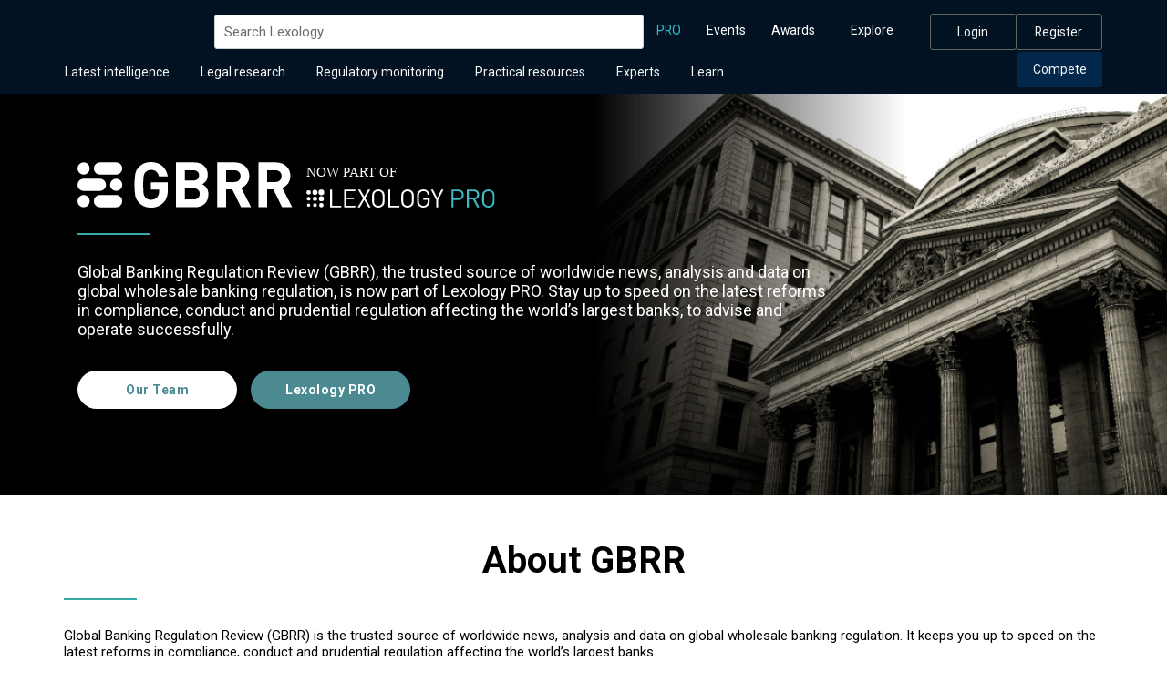

--- FILE ---
content_type: text/html; charset=utf-8
request_url: https://www.lexology.com/gbrr
body_size: 21585
content:
<!DOCTYPE html>
<html lang="en">
    <head>
        <title>GBRR - Lexology</title>
        <link rel="preconnect" href="https://cookie-cdn.cookiepro.com" />
        <link rel="dns-prefetch" href="https://cookie-cdn.cookiepro.com" />
        <link rel="preconnect" href="https://static.hotjar.com" />
        <link rel="dns-prefetch" href="https://static.hotjar.com" />
        <link rel="preconnect" href="https://fonts.gstatic.com" />
        <link rel="preload" as="style" href="https://fonts.googleapis.com/css?family=Roboto:400,500,700,300&amp;display=swap" />

        <meta charset="utf-8" />
        <meta http-equiv="content-type" content="text/html;charset=utf-8" />
        <meta name="viewport" content="width=device-width, initial-scale=1.0" />
        <meta name="robots" content="max-snippet:-1, max-image-preview:standard">
        <meta name="description" content="Lexology delivers the most comprehensive source of international legal updates, analysis and insights for law firms and in-house counsel.">
            <meta name="keywords" content="law, lawyers, legal, law firms, law updates, legal updates, legal developments, law developments, legal newsletters, legal current awareness, deals, legal advisers, legal advisors, legal directory">
            <meta itemprop="name" content="GBRR - Lexology" />
            <meta itemprop="description" content="Lexology delivers the most comprehensive source of international legal updates, analysis and insights for law firms and in-house counsel." />
        
        <link rel="stylesheet" media="print" onload="this.onload=null;this.removeAttribute('media');" href="https://fonts.googleapis.com/css?family=Roboto:400,500,700,300&amp;display=swap" />
        <noscript><link rel="stylesheet" href="https://fonts.googleapis.com/css?family=Roboto:400,500,700,300&amp;display=swap" /></noscript>


        <script type="text/plain" class="optanon-category-C0002">
                            (function(i,s,o,g,r,a,m){i['GoogleAnalyticsObject']=r;i[r]=i[r]||function(){
                            (i[r].q=i[r].q||[]).push(arguments)},i[r].l=1*new Date();a=s.createElement(o),
                            m=s.getElementsByTagName(o)[0];a.async=1;a.src=g;m.parentNode.insertBefore(a,m)
                            })(window,document,'script','//www.google-analytics.com/analytics.js','ga');
                            ga('create', 'UA-8625846-3', 'auto');ga('send', 'pageview', {  });</script>
        <!-- Google tag (gtag.js) -->
                        <script async src="https://www.googletagmanager.com/gtag/js?id=G-TPRFN09B8E" class="optanon-category-C0002"></script>
                        <script type="text/plain" class="optanon-category-C0002">
                            window.dataLayer = window.dataLayer || []; 
                            function gtag() {dataLayer.push(arguments); }
                            gtag('js', new Date());

                            gtag('config', 'G-TPRFN09B8E');   // Google Analytics 4 property</script>
        <link href='/dist/react/static/css/sitewidev2.abe2b988.css' rel='preload' as='style' /><noscript><link href='/dist/react/static/css/sitewidev2.abe2b988.css' rel='stylesheet' /></noscript><link href='/dist/react/static/js/0.b020b531.chunk.js' rel='preload' as='script' /><link href='/dist/react/static/js/1.3fc9ba86.chunk.js' rel='preload' as='script' /><link href='/dist/react/static/js/sitewidev2.8cd164a8.js' rel='preload' as='script' /><script>window.__REACT_JS = '/dist/react/static/js/0.b020b531.chunk.js,/dist/react/static/js/1.3fc9ba86.chunk.js,/dist/react/static/js/sitewidev2.8cd164a8.js,/dist/react/static/css/sitewidev2.abe2b988.css'</script>
        <style>.container{margin-right:auto;margin-left:auto;padding-left:15px;padding-right:15px}@media (min-width:768px){.container{width:750px}}@media (min-width:992px){.container{width:970px}}@media (min-width:1200px){.container{width:1170px}}.container-fluid{margin-right:auto;margin-left:auto;padding-left:15px;padding-right:15px}.row{margin-left:-15px;margin-right:-15px}.col-lg-1,.col-lg-2,.col-lg-3,.col-lg-4,.col-lg-5,.col-lg-6,.col-lg-7,.col-lg-8,.col-lg-9,.col-lg-10,.col-lg-11,.col-lg-12,.col-md-1,.col-md-2,.col-md-3,.col-md-4,.col-md-5,.col-md-6,.col-md-7,.col-md-8,.col-md-9,.col-md-10,.col-md-11,.col-md-12,.col-sm-1,.col-sm-2,.col-sm-3,.col-sm-4,.col-sm-5,.col-sm-6,.col-sm-7,.col-sm-8,.col-sm-9,.col-sm-10,.col-sm-11,.col-sm-12,.col-xs-1,.col-xs-2,.col-xs-3,.col-xs-4,.col-xs-5,.col-xs-6,.col-xs-7,.col-xs-8,.col-xs-9,.col-xs-10,.col-xs-11,.col-xs-12{position:relative;min-height:1px;padding-left:15px;padding-right:15px}.col-xs-1,.col-xs-2,.col-xs-3,.col-xs-4,.col-xs-5,.col-xs-6,.col-xs-7,.col-xs-8,.col-xs-9,.col-xs-10,.col-xs-11,.col-xs-12{float:left}.col-xs-12{width:100%}.col-xs-11{width:91.66666667%}.col-xs-10{width:83.33333333%}.col-xs-9{width:75%}.col-xs-8{width:66.66666667%}.col-xs-7{width:58.33333333%}.col-xs-6{width:50%}.col-xs-5{width:41.66666667%}.col-xs-4{width:33.33333333%}.col-xs-3{width:25%}.col-xs-2{width:16.66666667%}.col-xs-1{width:8.33333333%}.col-xs-pull-12{right:100%}.col-xs-pull-11{right:91.66666667%}.col-xs-pull-10{right:83.33333333%}.col-xs-pull-9{right:75%}.col-xs-pull-8{right:66.66666667%}.col-xs-pull-7{right:58.33333333%}.col-xs-pull-6{right:50%}.col-xs-pull-5{right:41.66666667%}.col-xs-pull-4{right:33.33333333%}.col-xs-pull-3{right:25%}.col-xs-pull-2{right:16.66666667%}.col-xs-pull-1{right:8.33333333%}.col-xs-pull-0{right:0}.col-xs-push-12{left:100%}.col-xs-push-11{left:91.66666667%}.col-xs-push-10{left:83.33333333%}.col-xs-push-9{left:75%}.col-xs-push-8{left:66.66666667%}.col-xs-push-7{left:58.33333333%}.col-xs-push-6{left:50%}.col-xs-push-5{left:41.66666667%}.col-xs-push-4{left:33.33333333%}.col-xs-push-3{left:25%}.col-xs-push-2{left:16.66666667%}.col-xs-push-1{left:8.33333333%}.col-xs-push-0{left:0}.col-xs-offset-12{margin-left:100%}.col-xs-offset-11{margin-left:91.66666667%}.col-xs-offset-10{margin-left:83.33333333%}.col-xs-offset-9{margin-left:75%}.col-xs-offset-8{margin-left:66.66666667%}.col-xs-offset-7{margin-left:58.33333333%}.col-xs-offset-6{margin-left:50%}.col-xs-offset-5{margin-left:41.66666667%}.col-xs-offset-4{margin-left:33.33333333%}.col-xs-offset-3{margin-left:25%}.col-xs-offset-2{margin-left:16.66666667%}.col-xs-offset-1{margin-left:8.33333333%}.col-xs-offset-0{margin-left:0}@media (min-width:768px){.col-sm-1,.col-sm-2,.col-sm-3,.col-sm-4,.col-sm-5,.col-sm-6,.col-sm-7,.col-sm-8,.col-sm-9,.col-sm-10,.col-sm-11,.col-sm-12{float:left}.col-sm-12{width:100%}.col-sm-11{width:91.66666667%}.col-sm-10{width:83.33333333%}.col-sm-9{width:75%}.col-sm-8{width:66.66666667%}.col-sm-7{width:58.33333333%}.col-sm-6{width:50%}.col-sm-5{width:41.66666667%}.col-sm-4{width:33.33333333%}.col-sm-3{width:25%}.col-sm-2{width:16.66666667%}.col-sm-1{width:8.33333333%}.col-sm-pull-12{right:100%}.col-sm-pull-11{right:91.66666667%}.col-sm-pull-10{right:83.33333333%}.col-sm-pull-9{right:75%}.col-sm-pull-8{right:66.66666667%}.col-sm-pull-7{right:58.33333333%}.col-sm-pull-6{right:50%}.col-sm-pull-5{right:41.66666667%}.col-sm-pull-4{right:33.33333333%}.col-sm-pull-3{right:25%}.col-sm-pull-2{right:16.66666667%}.col-sm-pull-1{right:8.33333333%}.col-sm-pull-0{right:0}.col-sm-push-12{left:100%}.col-sm-push-11{left:91.66666667%}.col-sm-push-10{left:83.33333333%}.col-sm-push-9{left:75%}.col-sm-push-8{left:66.66666667%}.col-sm-push-7{left:58.33333333%}.col-sm-push-6{left:50%}.col-sm-push-5{left:41.66666667%}.col-sm-push-4{left:33.33333333%}.col-sm-push-3{left:25%}.col-sm-push-2{left:16.66666667%}.col-sm-push-1{left:8.33333333%}.col-sm-push-0{left:0}.col-sm-offset-12{margin-left:100%}.col-sm-offset-11{margin-left:91.66666667%}.col-sm-offset-10{margin-left:83.33333333%}.col-sm-offset-9{margin-left:75%}.col-sm-offset-8{margin-left:66.66666667%}.col-sm-offset-7{margin-left:58.33333333%}.col-sm-offset-6{margin-left:50%}.col-sm-offset-5{margin-left:41.66666667%}.col-sm-offset-4{margin-left:33.33333333%}.col-sm-offset-3{margin-left:25%}.col-sm-offset-2{margin-left:16.66666667%}.col-sm-offset-1{margin-left:8.33333333%}.col-sm-offset-0{margin-left:0}}@media (min-width:992px){.col-md-1,.col-md-2,.col-md-3,.col-md-4,.col-md-5,.col-md-6,.col-md-7,.col-md-8,.col-md-9,.col-md-10,.col-md-11,.col-md-12{float:left}.col-md-12{width:100%}.col-md-11{width:91.66666667%}.col-md-10{width:83.33333333%}.col-md-9{width:75%}.col-md-8{width:66.66666667%}.col-md-7{width:58.33333333%}.col-md-6{width:50%}.col-md-5{width:41.66666667%}.col-md-4{width:33.33333333%}.col-md-3{width:25%}.col-md-2{width:16.66666667%}.col-md-1{width:8.33333333%}.col-md-pull-12{right:100%}.col-md-pull-11{right:91.66666667%}.col-md-pull-10{right:83.33333333%}.col-md-pull-9{right:75%}.col-md-pull-8{right:66.66666667%}.col-md-pull-7{right:58.33333333%}.col-md-pull-6{right:50%}.col-md-pull-5{right:41.66666667%}.col-md-pull-4{right:33.33333333%}.col-md-pull-3{right:25%}.col-md-pull-2{right:16.66666667%}.col-md-pull-1{right:8.33333333%}.col-md-pull-0{right:0}.col-md-push-12{left:100%}.col-md-push-11{left:91.66666667%}.col-md-push-10{left:83.33333333%}.col-md-push-9{left:75%}.col-md-push-8{left:66.66666667%}.col-md-push-7{left:58.33333333%}.col-md-push-6{left:50%}.col-md-push-5{left:41.66666667%}.col-md-push-4{left:33.33333333%}.col-md-push-3{left:25%}.col-md-push-2{left:16.66666667%}.col-md-push-1{left:8.33333333%}.col-md-push-0{left:0}.col-md-offset-12{margin-left:100%}.col-md-offset-11{margin-left:91.66666667%}.col-md-offset-10{margin-left:83.33333333%}.col-md-offset-9{margin-left:75%}.col-md-offset-8{margin-left:66.66666667%}.col-md-offset-7{margin-left:58.33333333%}.col-md-offset-6{margin-left:50%}.col-md-offset-5{margin-left:41.66666667%}.col-md-offset-4{margin-left:33.33333333%}.col-md-offset-3{margin-left:25%}.col-md-offset-2{margin-left:16.66666667%}.col-md-offset-1{margin-left:8.33333333%}.col-md-offset-0{margin-left:0}}@media (min-width:1200px){.col-lg-1,.col-lg-2,.col-lg-3,.col-lg-4,.col-lg-5,.col-lg-6,.col-lg-7,.col-lg-8,.col-lg-9,.col-lg-10,.col-lg-11,.col-lg-12{float:left}.col-lg-12{width:100%}.col-lg-11{width:91.66666667%}.col-lg-10{width:83.33333333%}.col-lg-9{width:75%}.col-lg-8{width:66.66666667%}.col-lg-7{width:58.33333333%}.col-lg-6{width:50%}.col-lg-5{width:41.66666667%}.col-lg-4{width:33.33333333%}.col-lg-3{width:25%}.col-lg-2{width:16.66666667%}.col-lg-1{width:8.33333333%}.col-lg-pull-12{right:100%}.col-lg-pull-11{right:91.66666667%}.col-lg-pull-10{right:83.33333333%}.col-lg-pull-9{right:75%}.col-lg-pull-8{right:66.66666667%}.col-lg-pull-7{right:58.33333333%}.col-lg-pull-6{right:50%}.col-lg-pull-5{right:41.66666667%}.col-lg-pull-4{right:33.33333333%}.col-lg-pull-3{right:25%}.col-lg-pull-2{right:16.66666667%}.col-lg-pull-1{right:8.33333333%}.col-lg-pull-0{right:0}.col-lg-push-12{left:100%}.col-lg-push-11{left:91.66666667%}.col-lg-push-10{left:83.33333333%}.col-lg-push-9{left:75%}.col-lg-push-8{left:66.66666667%}.col-lg-push-7{left:58.33333333%}.col-lg-push-6{left:50%}.col-lg-push-5{left:41.66666667%}.col-lg-push-4{left:33.33333333%}.col-lg-push-3{left:25%}.col-lg-push-2{left:16.66666667%}.col-lg-push-1{left:8.33333333%}.col-lg-push-0{left:0}.col-lg-offset-12{margin-left:100%}.col-lg-offset-11{margin-left:91.66666667%}.col-lg-offset-10{margin-left:83.33333333%}.col-lg-offset-9{margin-left:75%}.col-lg-offset-8{margin-left:66.66666667%}.col-lg-offset-7{margin-left:58.33333333%}.col-lg-offset-6{margin-left:50%}.col-lg-offset-5{margin-left:41.66666667%}.col-lg-offset-4{margin-left:33.33333333%}.col-lg-offset-3{margin-left:25%}.col-lg-offset-2{margin-left:16.66666667%}.col-lg-offset-1{margin-left:8.33333333%}.col-lg-offset-0{margin-left:0}}*,:after,:before{box-sizing:border-box}html{-moz-text-size-adjust:100%;text-size-adjust:100%;-webkit-text-size-adjust:100%}body,html{font-family:Roboto,Arial,sans-serif;font-size:15px}body{left:0;padding:0;margin:0;font-weight:400;color:#333;-webkit-text-stroke:1px transparent;overflow-x:hidden}body ::selection{background-color:rgba(153,200,200,.7);color:#000}body h1,body h2,body h3,body h4,body h5,body h6{color:#333}button,input,select,table,textarea{font-family:Roboto,Arial,sans-serif;font-size:15px;font-weight:400;color:#333}article,aside,details,figcaption,figure,footer,header,hgroup,main,nav,section,summary{display:block}.container:after,.container:before{content:" ";display:table}.container:after{clear:both}@media (min-width:993px){#main-wrapper{min-height:500px}}.skip-to-content{position:absolute;top:-5.333rem;left:0;background:#fff;color:#000;padding:.8rem 1.333rem;text-decoration:none;font-size:1.067rem;font-weight:700;z-index:10000;white-space:nowrap;border:.2rem solid #000;box-shadow:0 .133rem .267rem rgba(0,0,0,.2)}.skip-to-content:focus{top:4rem;outline:.2rem solid #000;outline-offset:.133rem}.skip-to-content:hover{background:#f0f0f0;text-decoration:none}#lex-header-v4{background-color:#021222;position:relative;line-height:1.42857143}#lex-header-v4 .mobile-header,#lex-header-v4 .mobile-header-logo{display:none}@media (min-width:1032px) and (max-width:1189px){#lex-header-v4 .container{width:100%}}@media (min-width:1200px){#lex-header-v4 .top-nav{display:flex;justify-content:space-between;position:relative;align-content:center;flex-wrap:wrap;grid-gap:3rem;gap:3rem;align-items:center}#lex-header-v4 .top-nav>ul{display:inline-block;text-align:left}#lex-header-v4 .top-nav>ul li.lex-navlink.pro a{color:#2ac1c9}}#lex-header-v4 .bottom-row{display:flex;justify-content:space-between;align-items:center}@media (max-width:1199px){#lex-header-v4 .bottom-row .lbr-nav.left-nav{width:100%}}@media (min-width:1200px){#lex-header-v4 .bottom-row .lbr-nav.left-nav{z-index:101;width:auto;margin-left:-.667rem;display:inline-block}#lex-header-v4 .bottom-row .lbr-nav.right-nav{z-index:101;display:inline-block}#lex-header-v4 .bottom-row .lbr-nav.right-nav>ul{display:inline-block;text-align:left}#lex-header-v4 .bottom-row .lbr-nav.right-nav>ul #nav-compete button{background-color:#02274a}#lex-header-v4 .bottom-row .lbr-nav.right-nav>ul #nav-compete button:hover{background-color:#006993}}@media (min-width:1200px) and (min-width:1200px){#lex-header-v4 .bottom-row .lbr-nav.right-nav>ul #nav-toolkit.open-section button,#lex-header-v4 .bottom-row .lbr-nav.right-nav>ul #nav-toolkit button:hover{background-color:#004c6a}}#lex-header-v4 .lbr-nav #pro-link>a,#lex-header-v4 .lbr-nav #pro-link>button{color:#2ac1c9}@media (max-width:992px){#lex-header-v4 .lbr-nav #pro-link>a,#lex-header-v4 .lbr-nav #pro-link>button{font-weight:500}#lex-header-v4 .lbr-nav #pro-link>a:hover,#lex-header-v4 .lbr-nav #pro-link>button:hover{background-color:#282828}}#lex-header-v4 .main-nav{background-color:#021222;color:#fff;position:relative;z-index:99}#lex-header-v4 .main-nav .container{height:auto;position:relative}#lex-header-v4 .main-nav .container .navigation{padding:1rem 0 0;display:flex;flex-direction:column;grid-gap:1rem;gap:1rem}@media (max-width:1199px){#lex-header-v4 .main-nav .container .navigation{padding:0 0 .5rem;grid-gap:0;gap:0}}#lex-header-v4 .main-nav .container .mobile-header{padding:.7rem 0 0}#lex-header-v4 .main-nav .container .header-toggle{position:relative;display:flex;align-items:center;justify-content:center;width:2.667rem;height:2.667rem;padding:0;border:none;background:transparent;cursor:pointer}#lex-header-v4 .main-nav .container .header-toggle:before{content:"";display:block;width:2.667rem;height:2.667rem;background:#3e3d3e url(/dist/react/static/media/mobileMenuIcon.64255b6f.svg) 50% no-repeat;border-radius:.267rem}@media (max-width:1199px){#lex-header-v4 .main-nav .container .header-toggle{display:flex;margin-right:.8rem}}#lex-header-v4 .under-nav #gtdt-sub-nav .container nav ul li a{color:#4c49b3!important;font-weight:500}#lex-header-v4 .under-nav #gtdt-sub-nav .container nav ul li a:active,#lex-header-v4 .under-nav #gtdt-sub-nav .container nav ul li a:focus,#lex-header-v4 .under-nav #gtdt-sub-nav .container nav ul li a:hover{border-bottom-color:#4c49b3}#lex-header-v4 .under-nav #gtdt-sub-nav .container nav ul li.active a{color:#00162d!important;border-bottom-color:#00162d}#lex-header-v4 .mobile-only{display:none}#lex-header-v4 .border-top{border-top:1px solid #ccc}@media (max-width:1199px){#lex-header-v4 .mobile-only{display:block}#lex-header-v4 .desktop-only{display:none}#lex-header-v4 .main-nav{height:4.067rem}#lex-header-v4 .main-nav .container{height:4.067rem;padding:0}#lex-header-v4 .bottom-nav{display:none}#lex-header-v4 .mobile-links{position:fixed;top:0;right:0;width:17.333rem;height:100%;z-index:1000;overflow-y:auto;background-color:#021222;transform:translateX(100%);transition:transform .3s ease;pointer-events:none}body.mobile-nav-open #lex-header-v4 .mobile-links{transform:translateX(0);pointer-events:auto}body.mobile-nav-open #lex-header-v4 .mobile-links .lex-search-form .search-container-nav input[type=text]{border-radius:.533rem;font-size:.933rem;border:1px solid #0f2e4d;background:#071e35;color:rgba(255,253,253,.65);font-style:normal;font-weight:400;line-height:normal}body.mobile-nav-open #lex-header-v4 .mobile-links .lex-search-form .search-container-nav input.submit{filter:invert(100%) brightness(200%)}body.mobile-nav-open #lex-header-v4 .mobile-links .lex-search-form .search-container-nav input.search-input{height:2.667rem}body.mobile-nav-open #lex-header-v4 .mobile-links .lex-search-form .search-container-nav input.search-input:-ms-input-placeholder{color:rgba(255,253,253,.65)}body.mobile-nav-open #lex-header-v4 .mobile-links .lex-search-form .search-container-nav input.search-input::placeholder{color:rgba(255,253,253,.65)}#lex-header-v4 .mobile-header{display:flex;align-items:center;justify-content:space-between}#lex-header-v4 .mobile-header .mobile-header-logo{display:flex;align-items:center;margin-left:.8rem}#lex-header-v4 .mobile-header .mobile-header-logo svg{display:block;height:2rem}#lex-header-v4 #resource-nav-container,#lex-header-v4 .lex-analytics-subnav.desktop-only,#lex-header-v4 .lex-dd.desktop-only,#lex-header-v4 .top-nav .logo,#lex-header-v4 .top-nav [class*=logo]{display:none}}@media (max-width:1199px){body{transition:all .3s ease;left:0;position:relative}body.mobile-nav-open{left:-16rem;overflow:hidden}#resource-nav-container,.lex-analytics-subnav.desktop-only,.lex-dd.desktop-only{display:none}}.lex-logo{float:left;position:relative}.lex-logo a,.lex-logo button{display:block}.lex-logo.dark-logo,.lex-logo.standard-logo{background-size:165px;width:165px;height:24px}.lex-logo.dark-logo a,.lex-logo.standard-logo a{display:block;width:166px;height:24px}.lex-logo.standard-logo{background:url(/dist/react/static/media/lexology-logo-light.9dbe4a3c.svg) 0 0 no-repeat}.lex-logo.dark-logo{background:url(/dist/react/static/media/lexology-logo-dark.5608cd2b.svg) 0 0 no-repeat}.lex-logo.pro-logo{background:url(/dist/react/static/media/lexology-logo-pro-light.c64d6935.svg) 0 0 no-repeat;background-size:174px;width:174px;height:18px}.lex-logo.pro-logo a{display:block;height:100%;width:100%}.lex-logo:focus,.lex-logo:focus-visible{outline:1px solid #fff;outline-offset:3px;border-radius:3px}.sr-only{position:absolute;width:1px;height:1px;padding:0;margin:-1px;overflow:hidden;clip:rect(0,0,0,0);white-space:nowrap;border:0}@media (min-width:1200px){.lex-search-form{float:left;position:relative;display:block;width:auto;flex:1 1}.lex-search-form :focus-within{outline:1px solid #fff;outline-offset:5px;border-radius:5x}.lex-search-form .search-input:focus-visible{outline:1px solid #fff;outline-offset:2px;border-radius:5x}}@media (max-width:1199px){.lex-search-form{margin:9px 5px}}.lex-search-form .search-container-nav{position:relative;text-align:right}.lex-search-form .search-container-nav input.search-input{padding-right:34px;height:38px;border-radius:3px;color:#343134;border:none;outline:none;transition:width .2s;width:100%;background-color:#fff}.lex-search-form .search-container-nav input.search-input:-ms-input-placeholder{color:#6b6b6b!important}.lex-search-form .search-container-nav input.search-input::placeholder{color:#6b6b6b}.lex-search-form .search-container-nav input[type=text]{color:#6b6b6b;border:1px solid #d2d2d2;padding:2px 5px 2px 10px;margin:0}.lex-search-form .search-container-nav input.submit{border:none;outline:none;background:url(/dist/react/static/media/search-icon.92947d2b.svg) 50% no-repeat;background-size:13px 13px;position:absolute;right:0;width:12px;height:12px;top:0;filter:none}.lex-search-form .search-container-nav input[type=submit]{border-radius:6px;font-family:Roboto,Arial,sans-serif;text-align:center;padding:9px 20px;display:inline-block;text-decoration:none;font-size:14px;font-weight:700;line-height:16px;cursor:pointer;color:#fff;text-indent:-9999px;white-space:nowrap;overflow:hidden}@media (min-width:1200px){.logged-out .lex-search-form{width:calc(100% - 790px)}}#lex-header-v4 nav.lbr-nav ul{list-style:none;margin:0;padding:0}#lex-header-v4 nav.lbr-nav ul>li.lex-navlink>button.subnav-link{cursor:pointer;pointer-events:all;position:relative}#lex-header-v4 nav.lbr-nav ul>li.lex-navlink>button.subnav-link:before{content:"";background:url(/dist/react/static/media/arrow.12a93571.svg) 50% no-repeat;background-size:contain;position:absolute;right:5px;top:53%;transform:translateY(-50%) rotate(0deg);width:.5rem;height:.5rem;transition:transform .3s ease}#lex-header-v4 nav.lbr-nav ul>li.lex-navlink>button.subnav-button{cursor:pointer;pointer-events:all;position:relative}#lex-header-v4 nav.lbr-nav ul>li.lex-navlink.bordered>a{cursor:pointer;display:block;text-decoration:none;-webkit-user-select:none;-ms-user-select:none;user-select:none;line-height:2.3;font-weight:400;text-align:center;padding:.2rem 1.13rem;border:1px solid #646464;background:transparent;color:#f6f6f6;font-size:.93rem}#lex-header-v4 nav.lbr-nav ul>li.lex-navlink.bordered>a:hover{background:#3d3a3d}#lex-header-v4 nav.lbr-nav ul>li.lex-navlink.open-section>button.subnav-link:before{transform:translateY(-50%) rotate(-180deg)}#lex-header-v4 nav.lbr-nav ul>li.lex-navlink>nav.mobile-only{display:none}@media (min-width:1200px){#lex-header-v4 nav.lbr-nav ul>li.lex-navlink{float:left;position:relative;padding:0;margin:0 .07rem 0 0}#lex-header-v4 nav.lbr-nav ul>li.lex-navlink>a,#lex-header-v4 nav.lbr-nav ul>li.lex-navlink>button{display:block;padding:1rem .73rem;text-decoration:none;-webkit-user-select:none;-ms-user-select:none;user-select:none;line-height:1.3;font-weight:400;transition:all .3s ease}#lex-header-v4 nav.lbr-nav ul>li.lex-navlink>button{cursor:pointer;border:none;border-radius:0}#lex-header-v4 nav.lbr-nav ul>li.lex-navlink.standard>a,#lex-header-v4 nav.lbr-nav ul>li.lex-navlink.standard>button{background-color:transparent;color:#f6f6f6;border-color:transparent;font-size:.93rem;border-top-left-radius:.25rem;border-top-right-radius:.25rem}#lex-header-v4 nav.lbr-nav ul>li.lex-navlink.standard>a:hover,#lex-header-v4 nav.lbr-nav ul>li.lex-navlink.standard>button:hover{background-color:#02274a;color:#f6f6f6;border-color:#02274a}#lex-header-v4 nav.lbr-nav ul>li.lex-navlink.standard>button.subnav-link{padding-right:1.47rem}#lex-header-v4 nav.lbr-nav ul>li.lex-navlink.standard.open-section>button{background-color:#02274a;color:#f6f6f6;border-color:#02274a}#lex-header-v4 nav.lbr-nav ul>li.lex-navlink.standard.active>a,#lex-header-v4 nav.lbr-nav ul>li.lex-navlink.standard.active>button{font-weight:500;background-color:#02274a;color:#2ccce3;border-color:#02274a}#lex-header-v4 nav.lbr-nav ul>li.lex-navlink.standard.active>button.subnav-link:before{filter:sepia(25%) saturate(3741%) hue-rotate(148deg) brightness(75%) contrast(92%)}#lex-header-v4 nav.lbr-nav ul>li.lex-navlink.small{margin:0}#lex-header-v4 nav.lbr-nav ul>li.lex-navlink.small>a,#lex-header-v4 nav.lbr-nav ul>li.lex-navlink.small>button{background-color:transparent;color:#fff;border-color:transparent;font-size:.93rem;padding:.6rem .93rem;line-height:1.3}#lex-header-v4 nav.lbr-nav ul>li.lex-navlink.small>a:hover,#lex-header-v4 nav.lbr-nav ul>li.lex-navlink.small>button:hover{background-color:#02274a;color:#fff;border-color:#02274a}#lex-header-v4 nav.lbr-nav ul>li.lex-navlink.small>button.subnav-link{color:#fff;padding-right:1.67rem}#lex-header-v4 nav.lbr-nav ul>li.lex-navlink.small>button.subnav-button,#lex-header-v4 nav.lbr-nav ul>li.lex-navlink.small>button:hover{color:#fff}#lex-header-v4 nav.lbr-nav ul>li.lex-navlink.small>button:hover:before{filter:none}#lex-header-v4 nav.lbr-nav ul>li.lex-navlink.small.active>a,#lex-header-v4 nav.lbr-nav ul>li.lex-navlink.small.active>button,#lex-header-v4 nav.lbr-nav ul>li.lex-navlink.small.open-section>a,#lex-header-v4 nav.lbr-nav ul>li.lex-navlink.small.open-section>button{color:#f6f6f6}#lex-header-v4 nav.lbr-nav ul>li.lex-navlink.button{z-index:300;margin-left:.67rem}#lex-header-v4 nav.lbr-nav ul>li.lex-navlink.button>button{font-size:.93rem;border-radius:.2rem;padding:.7rem 1.13rem;cursor:pointer;color:#f6f6f6}#lex-header-v4 nav.lbr-nav ul>li.lex-navlink.button>button.subnav-link{padding-right:2.07rem}#lex-header-v4 nav.lbr-nav ul>li.lex-navlink.button>button.subnav-link:before{right:.8rem}#lex-header-v4 nav.lbr-nav ul>li.lex-navlink.button.active>button,#lex-header-v4 nav.lbr-nav ul>li.lex-navlink.button.open-section>button,#lex-header-v4 nav.lbr-nav ul>li.lex-navlink.button>button:hover{background-color:#444;color:#f6f6f6;border-color:#444}#lex-header-v4 nav.lbr-nav ul .mobile-login-register{display:none!important}}@media (max-width:1199px){#lex-header-v4 nav.lbr-nav ul>li.lex-navlink>a,#lex-header-v4 nav.lbr-nav ul>li.lex-navlink>button{text-align:left;color:#fff;display:block;width:100%;text-decoration:none;-webkit-user-select:none;-ms-user-select:none;user-select:none;border-radius:0;font-size:1.13rem;font-weight:400;padding:.8rem 1rem;line-height:1.3;transition:all .3s ease}#lex-header-v4 nav.lbr-nav ul>li.lex-navlink>a:hover,#lex-header-v4 nav.lbr-nav ul>li.lex-navlink>button:hover{color:#2ccce3;background-color:#02274a}#lex-header-v4 nav.lbr-nav ul>li.lex-navlink>button{cursor:pointer;background-color:transparent;border:none}#lex-header-v4 nav.lbr-nav ul>li.lex-navlink>button.subnav-link:before{right:1rem;top:1.6rem;width:1em;height:1em}#lex-header-v4 nav.lbr-nav ul>li.lex-navlink>button.subnav-link:hover{color:#2ccce3}#lex-header-v4 nav.lbr-nav ul>li.lex-navlink>button.subnav-button{background-color:#333;font-weight:500}#lex-header-v4 nav.lbr-nav ul>li.lex-navlink>button.subnav-button:hover{color:#fff}#lex-header-v4 nav.lbr-nav ul>li.lex-navlink.subnav>nav{display:none}#lex-header-v4 nav.lbr-nav ul>li.lex-navlink.subnav.open-section>nav{background-color:rgba(4,28,52,.54);display:block;padding:.33rem 0}#lex-header-v4 nav.lbr-nav ul>li.lex-navlink.subnav.open-section>nav.mobile-only{display:block}#lex-header-v4 nav.lbr-nav ul>li.lex-navlink.subnav.open-section>nav .lex-navlink a{font-size:1.07rem;font-weight:400;line-height:1.3;padding:.47rem 1rem}#lex-header-v4 nav.lbr-nav ul>li.lex-navlink.standard.subnav{border-bottom:1px solid rgba(17,51,80,.56)}#lex-header-v4 nav.lbr-nav ul>li.lex-navlink.hasCategories{font-size:.8rem;font-weight:400;line-height:1.3;padding:1.13rem 1rem .33rem;color:hsla(0,0%,100%,.63);text-transform:uppercase;text-decoration:underline}#lex-header-v4 nav.lbr-nav ul>li.lex-navlink.active>a,#lex-header-v4 nav.lbr-nav ul>li.lex-navlink.active>button{color:#2ccce3;font-weight:500}#lex-header-v4 nav.lbr-nav ul>li.lex-navlink.mobile-only.small-link>a,#lex-header-v4 nav.lbr-nav ul>li.lex-navlink.mobile-only.small-link>button{font-size:.93rem;padding:.33rem .33rem .33rem 1rem;color:#8ea1b5}#lex-header-v4 nav.lbr-nav ul>li.lex-navlink.mobile-only.compete>a{padding:.8rem 1rem;font-size:1.13rem;color:#fff;background-color:#071d34}#lex-header-v4 nav.lbr-nav ul>li.lex-navlink.mobile-only.compete>a:hover{color:#2ccce3}#lex-header-v4 nav.lbr-nav ul>li.lex-navlink#mylex-nav-pro-button{margin:0 1rem}#lex-header-v4 nav.lbr-nav ul>li.lex-navlink#mylex-nav-pro-button a{display:inline-block;background-color:#03ffed;color:#021222;font-size:.93rem;font-weight:400;border-radius:.27rem;border:1px solid #03ffed;transition:all .3s ease}#lex-header-v4 nav.lbr-nav ul>li.lex-navlink#mylex-nav-pro-button a:hover{background-color:#021222;border:1px solid #fff;color:#fff}#lex-header-v4 nav.lbr-nav ul .mobile-login-register{display:flex;flex-direction:row;width:88%;margin:1rem auto}#lex-header-v4 nav.lbr-nav ul .mobile-login-register .lex-navlink{flex:1 1 50%;margin:0}#lex-header-v4 nav.lbr-nav ul .mobile-login-register .lex-navlink a{display:block;text-align:center;border:1px solid #646464;background:transparent;color:#f6f6f6;font-size:.93rem;padding:.67rem 0;text-decoration:none}#lex-header-v4 nav.lbr-nav ul .mobile-login-register .lex-navlink a:hover{background:#02274a;color:#2ccce3;text-decoration:underline}#lex-header-v4 nav.lbr-nav ul .mobile-login-register .lex-navlink:first-child a{border-right:none}#lex-header-v4 nav.lbr-nav ul .desktop-only{display:none!important}#lex-header-v4 nav.lbr-nav ul #mylex-nav{margin:1rem auto;width:88%;transition:all .3s ease}#lex-header-v4 nav.lbr-nav ul #mylex-nav button{background:#5f5e5f;border-radius:.33rem;padding:.67rem 1rem;font-size:.93rem;border:1px solid #5f5e5f}#lex-header-v4 nav.lbr-nav ul #mylex-nav button:before{right:1rem;top:1.33rem;width:.67em;height:.67em}#lex-header-v4 nav.lbr-nav ul #mylex-nav button:hover{background-color:#5f5e5f;color:#fff}#lex-header-v4 nav.lbr-nav ul #mylex-nav .lexcomponent-mylexology-dropdown{padding:0;margin-top:-.2rem;border:1px solid #fff;border-top:none}#lex-header-v4 nav.lbr-nav ul #mylex-nav .lexcomponent-mylexology-dropdown li:first-child{padding-top:.2rem}#lex-header-v4 nav.lbr-nav ul #mylex-nav .lexcomponent-mylexology-dropdown li a:hover{background-color:#021222}#lex-header-v4 nav.lbr-nav ul #mylex-nav.open-section button{border:1px solid #fff}#lex-header-v4 nav.lbr-nav ul #nav-toolkit{margin-bottom:.67rem}#lex-header-v4 nav.lbr-nav ul #nav-toolkit button{background-color:#071d34;border-top:1px solid rgba(17,51,80,.56)}#lex-header-v4 nav.lbr-nav ul #lex-analytics-subnav .container{height:fit-content}#lex-header-v4 nav.lbr-nav ul #lex-analytics-subnav .container ul{margin-bottom:.33rem}}@media (min-width:993px){#mylex-nav-login>a,#mylex-nav-login>button{margin-left:15px;margin-right:-2px;border-top-left-radius:3px;border-bottom-left-radius:3px;width:95px;border-radius:3px}}@media (max-width:992px){#mylex-nav-login>a,#mylex-nav-login>button{border-radius:5px 0 0 5px}}@media (min-width:993px){#mylex-nav-register>a,#mylex-nav-register>button{border-top-right-radius:3px;border-bottom-right-radius:3px;width:95px;border-radius:3px}}@media (max-width:992px){#mylex-nav-register>a,#mylex-nav-register>button{border-radius:0 5px 5px 0}}@media (min-width:1200px){.lex-analytics-subnav{z-index:100;position:absolute;background-color:#fff;width:100%;color:#1f1f1f;box-shadow:0 2px 14px 0 rgba(0,0,0,.17)}.lex-analytics-subnav.active{animation:fade .1s linear;display:block}.lex-analytics-subnav.mega-nav>.container{position:relative;height:inherit;padding:0 15px}.lex-analytics-subnav.mega-nav>.container .competelink a{display:flex;justify-content:flex-end;margin-top:0;text-decoration:none;color:#00162d;margin-right:0}.lex-analytics-subnav.mega-nav>.container .competelink a:hover{color:#00162d;text-decoration:underline}.lex-analytics-subnav.mega-nav>.container .competelink a:hover .first-text,.lex-analytics-subnav.mega-nav>.container .competelink a:hover .last-text{color:#00162d;font-weight:700}.lex-analytics-subnav.mega-nav>.container .competelink a .first-text{color:#e55166;font-weight:700}.lex-analytics-subnav.mega-nav>.container .competelink a .last-text{color:#00162d;font-weight:700}.lex-analytics-subnav.mega-nav>.container .nav-container{display:flex}.lex-analytics-subnav.mega-nav>.container .nav-container>nav{margin-right:15px;width:33%;padding:15px 15px 20px}.lex-analytics-subnav.mega-nav>.container .nav-container>nav h2{color:#e55166!important;font-size:13px;font-weight:700;margin:0;padding:15px 0 7px;white-space:nowrap}.lex-analytics-subnav.mega-nav>.container .nav-container nav .nav-description{height:50px;overflow:hidden;border-bottom:1px solid #eaf4f4;color:#000}.lex-analytics-subnav.mega-nav>.container .nav-container nav .nav-description p{color:#505d68;font-size:12px}.lex-analytics-subnav.mega-nav>.container .nav-container nav ul{margin-top:15px;padding:0;list-style:none}.lex-analytics-subnav.mega-nav>.container .nav-container nav ul li{float:none;position:relative;display:flex;align-items:center;grid-gap:10px;gap:10px;margin:10px 0}.lex-analytics-subnav.mega-nav>.container .nav-container nav ul li .dot{background-color:#fbaf02;border-radius:50%;display:inline-block;height:10px;width:10px}.lex-analytics-subnav.mega-nav>.container .nav-container nav ul li:hover .dot{background-color:#00162d}.lex-analytics-subnav.mega-nav>.container .nav-container nav ul li a{font-size:17px;font-weight:700;display:inline-flex;color:#1f1f1f;text-decoration:none}.lex-analytics-subnav.mega-nav>.container .nav-container nav ul li a:hover{text-decoration:underline;color:#00162d}.lex-analytics-subnav.mega-nav>.container .nav-container nav ul li a:hover span{padding-bottom:4px;border-bottom:1px solid #2a6c76}.lex-analytics-subnav.mega-nav>.container .nav-container nav ul li.active a{pointer-events:none;background-color:transparent;color:#2a6c76}.lex-analytics-subnav.mega-nav>.container .nav-container nav ul li.active a:hover{background-color:transparent}.lex-analytics-subnav.mega-nav>.container .nav-container nav .heading{font-weight:700;margin:0;padding:0 0 7px;white-space:nowrap;display:inline-block;color:#e55166}.lex-analytics-subnav.mega-nav>.container .nav-container nav .nav-description{border-bottom:1px solid #fff;margin:0 -15px;padding:0 15px}.lex-analytics-subnav.mega-nav>.container .nav-container nav .nav-description p{margin:0 0 10px;color:rgba(0,0,0,.66);font-size:12.5px;font-style:normal;font-weight:400}.lex-analytics-subnav.mega-nav>.container .nav-container nav.accent-shaded{background-color:#e8ecf1}.lex-analytics-subnav.mega-nav>.container .nav-container nav.accent-shaded .heading{color:#000}}@media (max-width:1199px){#nav-toolkit .heading{margin:0;border-top:1px solid #666;border-bottom:1px solid #666;padding:7px 10px 5px;color:#fff;font-weight:700;font-size:10px;text-transform:uppercase;display:inline-block;width:100%}#nav-toolkit .heading.dot{display:none}#nav-toolkit .container{width:100%;height:unset;margin:0;padding:0}}#nav-toolkit button{background-color:#006993}@media (min-width:1200px){#nav-toolkit.open-section button,#nav-toolkit button:hover{background-color:#004c6a}}@media (min-width:993px){#mylex-nav{margin-left:20px}}@media (max-width:992px){#mylex-nav>a,#mylex-nav>button{background-color:#555455}}#pro-link>a,#pro-link>button{color:#2ac1c9}@media (min-width:993px){#pro-link>a,#pro-link>button{font-weight:400}#pro-link>a:hover,#pro-link>button:hover{color:#18949b}}@media (max-width:992px){#pro-link>a,#pro-link>button{font-weight:500}#pro-link>a:hover,#pro-link>button:hover{background-color:#282828}}@media (min-width:1200px){.lex-dd{position:absolute;margin:0;padding:10px 0;border:1px solid #aaa;border-radius:5px;width:inherit;box-shadow:0 3px 5px 0 rgb(0 0 0/14%);background-color:#fff;z-index:2000;*zoom:1}.lex-dd:after,.lex-dd:before{display:table;line-height:0;content:""}.lex-dd:after{content:"";display:table;clear:both}.lex-dd ul{list-style:none;margin:0;padding:0}.lex-dd ul li{width:100%;margin-right:0;float:left;position:relative;background-color:#fff}.lex-dd ul li.divider{padding-top:10px;border-top:1px solid #ddd;margin-top:10px}.lex-dd ul li a{color:#000;background-color:transparent;font-weight:500;width:100%;padding:9px 15px;text-decoration:none;-webkit-user-select:none;-ms-user-select:none;user-select:none;background-color:#fff;position:relative;display:inline-flex;align-items:center;justify-content:space-between}.lex-dd ul li a:hover{background-color:#eee}.lex-dd ul li a .item__text{display:inline-block}.lex-dd ul li a .item__icon{display:inline-flex;line-height:0;width:15px;height:15px}.lex-dd .drop-down-item .tag{display:inline-block;position:absolute;right:15px;top:8px;border-radius:4px;font-size:10px;font-weight:500;padding:3px 8px 2px;text-transform:uppercase;background-color:#3a98a6;color:#fff;min-width:30px;text-align:center}.lex-dd .drop-down-item .tag .loader svg{color:#fff;font-size:9px;font-weight:700}}@media (max-width:992px){.lex-dd.desktop-only,.lex-dd .divider{display:none}}body .lex-main{margin:auto;line-height:21px;color:#333}body .lex-main h1,body .lex-main h2,body .lex-main h3,body .lex-main h4,body .lex-main h5,body .lex-main h6{margin-top:0;margin-bottom:.5em;font-weight:500}body .lex-main p{margin-top:0;margin-bottom:15px}body .lex-main p:last-child{margin-bottom:0}body .lex-main.margins{padding:15px}.lex-ft{position:relative;background-color:#021222;display:block;line-height:1.42857143;margin-top:15px}.lex-ft .row{margin:20px 0;padding-top:20px;border-top:none}.lex-ft .row .foot-col-head{font-weight:700;color:#fff;margin-bottom:16px}.lex-ft .row:after,.lex-ft .row:before{display:table;content:" "}.lex-ft .foot-1{content:"";display:table;clear:both;width:100%}.lex-ft .foot-2{border-top:2px solid;margin-bottom:12px}.lex-ft ul{list-style-type:none;padding:0 15px 0 0;border-right:none;min-height:110px;margin-bottom:30px}.lex-ft ul li{margin-bottom:8px}.lex-ft a{color:#989898;text-decoration:none}.lex-ft a:hover{text-decoration:underline!important}.lex-ft .foot-search-container{float:right;position:relative}.lex-ft .foot-search-container input#qfoot{padding-right:34px;height:38px;border-radius:3px;background-color:#fff;outline:0;transition:width .2s;width:255px!important;right:-188px;color:#6b6b6b;border:1px solid #6b6b6b}.lex-ft .foot-search-container input#qfoot:placeholder{color:#6b6b6b}.lex-ft .foot-search-container input.submit{position:absolute;right:0;border:none;outline:0;background:url(/dist/react/static/media/search-icon.92947d2b.svg) 50% no-repeat;background-size:13px 13px;width:12px}.lex-ft .foot-search-container input[type=text]{border-radius:6px;color:#6b6b6b;border:1px solid #d2d2d2;padding:2px 5px 2px 10px;margin:0;height:30px}.lex-ft .foot-search-container input[type=submit]{border-radius:6px;font-family:Roboto,Arial,sans-serif;text-align:center;padding:10px 20px;display:inline-block;text-decoration:none;font-size:14px;font-weight:700;line-height:16px;cursor:pointer;color:#fff;text-indent:-9999px;white-space:nowrap;overflow:hidden}.lex-ft .foot-search-container .sr-only{border:0;clip:rect(0,0,0,0);height:1px;margin:-1px;overflow:hidden;padding:0;position:absolute;width:1px}.lex-ft .copyright{display:flex;justify-content:flex-end;float:right;text-align:right}.lex-ft .copyright img{margin-left:10px;margin-bottom:20px}.lex-ft .copyright p{margin-top:30px}@media (max-width:768px){.lex-ft .copyright{margin-top:0!important;position:relative;flex-direction:row-reverse;float:none;margin-top:20px;text-align:left;margin-bottom:0;height:65px}.lex-ft .copyright p{margin-top:18px}.lex-ft .copyright img{width:50px;height:50px;margin-left:0;margin-right:10px}}.lex-ft .follow-links{margin-top:20px;margin-left:37px;margin-right:0;padding-right:0;float:right}.lex-ft .follow-links span{margin-left:8px;position:relative}.lex-ft .follow-links a{display:flex;align-self:center;padding:3px}.lex-ft .follow-links a img{width:20px;filter:invert(67%) sepia(4%) saturate(16%) hue-rotate(342deg) brightness(89%) contrast(95%)}@media (max-width:992px){.lex-ft .follow-links{float:none}}@media (max-width:768px){.lex-ft .follow-links{padding-top:15px!important}}.lex-ft .errorFooterLinks ul{border-right:none}.lex-ft .errorFooterLinks ul li{float:left;padding:0 10px;border-right:1px solid #ccc}.lex-ft .errorFooterLinks ul li:last-child{border:none}.lex-ft .errorFooterLinks ul li:first-child{padding-left:0}.lex-ft.errorFooter{margin-top:50px}@media (max-width:992px){.lex-ft .row.foot-1>div.foot-search-column{width:100%}.lex-ft .row.foot-1>div.foot-search-column .column{width:50%;float:left}}@media (max-width:768px){.lex-ft .foot-col-head{margin:16px 0 2px!important;width:inherit!important}.lex-ft .foot-search-container{position:relative;width:100%;padding-left:15px;padding-right:15px}.lex-ft .foot-search-container input[type=submit]{padding:10px;margin-right:20px}.lex-ft .foot-search-container input#qfoot{width:100%!important;margin-bottom:15px}.lex-ft .row.foot-1{margin-top:-20px;width:100%}.lex-ft .row.foot-1>div,.lex-ft .row.foot-1>div.foot-search-column>.column{float:none!important;display:block!important;width:100%!important;padding:0}.lex-ft .row.foot-1>div ul{display:block;padding:0;border:none;min-height:0;margin:0 0 15px}.lex-ft .row.foot-1>div ul.no-border{border-right:none}.lex-ft .row.foot-1>div ul li{display:inline-block;margin-right:10px!important;border-right:1px solid #777;padding:0 10px 0 0;margin:0 0 5px}.lex-ft .row.foot-1>div ul li a{display:block;font-size:15px;width:100%;padding:3px 0;border-bottom:none;height:27px}.lex-ft .row.foot-1>div ul li a:hover{background-color:#191919;text-decoration:underline}.lex-ft .row.foot-1>div ul li:last-child{border-right:none}.lex-ft .row.foot-1>div ul li:hover{background-color:#191919}.lex-ft .row.foot-1 .logged-out{margin:15px 0}.lex-ft .row.foot-1 .logged-out .foot-col-head{display:none}.lex-ft .row div{width:100%;padding:0}.lex-ft .cls-1{fill:#989898!important}}@media (max-width:480px){.lex-ft .GlobeLink img{width:40px;height:40px}.lex-ft .copyright{height:48px;font-size:13px}.lex-ft .copyright p{margin-top:12px}}.backToTop{float:right;position:fixed;bottom:18px;right:20px;z-index:100}.back-to-top{border:3px solid #00162d;display:flex;align-items:center;justify-content:center;cursor:pointer;transition:background-color .3s ease,border-color .3s ease,filter .3s ease;background-color:#fff;border-radius:50%;width:50px;height:50px;background-image:url(/dist/react/static/media/back-to-top.79c32473.svg);background-repeat:no-repeat}.back-to-top,.back-to-top:hover{background-position:50%;background-size:60%}.back-to-top:hover{background-color:#00162d;border-color:#00162d;background-image:url(/dist/react/static/media/back-to-topInvert.2f7e6952.svg)}.lex-breadcrumbs{position:relative;z-index:1;width:100%;background:#fff;padding:9px 15px 8px 1px;border-bottom:1px solid #dbdbdb;border-top:1px solid #dbdbdb}.lex-breadcrumbs .breadcrumb{position:relative;z-index:2;font-size:12px;padding:8px 1px;line-height:12px;font-weight:500;background:transparent}.lex-breadcrumbs .breadcrumb .breadcrumbLabel{color:#456573;text-decoration:none}.lex-breadcrumbs .breadcrumb .breadcrumbLabel:hover{text-decoration:underline;color:#000}.lex-breadcrumbs .breadcrumb:first-child:before{content:"";background:url(/dist/react/static/media/home.8332e4e2.svg) no-repeat;background-size:100%;background-position:50%;width:16px;height:16px;display:inline-block;vertical-align:-3px;margin-right:5px;filter:invert(39%) sepia(6%) saturate(1885%) hue-rotate(153deg) brightness(93%) contrast(97%)}.lex-breadcrumbs .breadcrumb:hover:first-child:before{filter:unset}.lex-breadcrumbs .breadcrumb .separator{background:url(/dist/react/static/media/chevron.60a4b01c.svg) no-repeat;background-size:100%;background-position:50%;width:8px;height:8px;display:inline-block;vertical-align:middle;margin:5px;filter:invert(39%) sepia(6%) saturate(1885%) hue-rotate(153deg) brightness(93%) contrast(97%)}.lex-breadcrumbs .breadcrumbNoLink{text-decoration:none;position:relative;z-index:2;font-size:12px;line-height:12px;font-weight:700;color:#456573}.lex-breadcrumbs .breadcrumbNoLink .breadcrumbLabel{color:#456573;text-decoration:none}.lex-breadcrumbs.dark{background:#2d2d2d;border-top:1px solid #2d2d2d;border-bottom:1px solid #2d2d2d}.lex-breadcrumbs.dark:before{background:#2d2d2d}.lex-breadcrumbs.dark .breadcrumb .breadcrumbLabel,.lex-breadcrumbs.dark .breadcrumb .breadcrumbLabel:hover{color:#fff}.lex-breadcrumbs.dark .breadcrumb .separator,.lex-breadcrumbs.dark .breadcrumb:first-child:before{filter:invert(100%)}.lex-breadcrumbs.dark .breadcrumbNoLink,.lex-breadcrumbs.dark .breadcrumbNoLink .breadcrumbLabel,.lex-breadcrumbs.dark .breadcrumbNoLink .breadcrumbLabel:hover{color:#fff}.lex-subnav{background-color:#f2f6f8;width:100%}.lex-subnav>nav{position:relative;width:100%;height:44px;line-height:44px;background-color:#f6f6f6;left:0;top:0;text-align:left;font-size:17px}@media (max-width:992px){.lex-subnav>nav{height:40px;line-height:1.2}}.lex-subnav>nav ul{padding:0;margin:0;list-style:none}@media (min-width:993px){.lex-subnav>nav ul{display:flex;align:center;justify-content:flex-start}}@media (max-width:992px){.lex-subnav>nav ul{white-space:nowrap;width:100%;overflow-x:scroll;-ms-overflow-style:none;scrollbar-width:none}.lex-subnav>nav ul::-webkit-scrollbar{display:none}}.lex-subnav>nav ul li{padding:0;margin:0 15px 0 0}@media (max-width:992px){.lex-subnav>nav ul li{margin:0 5px 0 0;display:inline-block}}.lex-subnav>nav ul li a{padding:15px 15px 13px;line-height:43px;text-decoration:none;color:#646464;position:relative;font-size:17px}@media (max-width:992px){.lex-subnav>nav ul li a{padding:12px 7.5px;font-size:12px}}.lex-subnav>nav ul li a:before{content:"";position:absolute;background-color:#021c52;right:0;bottom:0;width:0;height:3px;display:block;transition:width .25s ease-in-out}.lex-subnav>nav ul li a.active,.lex-subnav>nav ul li a:hover{color:#021c52}.lex-subnav>nav ul li a.active:before,.lex-subnav>nav ul li a:hover:before{width:100%;left:0}.lex-tabs-component{padding-top:15px;margin-bottom:6px}.lex-tabs-component ul{line-height:20px;padding-left:0;padding-right:0;margin-top:0;margin-bottom:-6px;border-bottom:1px solid #d2d2d2}.lex-tabs-component ul li{display:inline-block;position:relative;min-width:200px;height:49px;text-align:center;overflow:hidden;z-index:1;color:#296d79;background-color:#266671;box-shadow:0 2px 4px 0 transparent;border-radius:15px 15px 0 0;background-color:#edf6f6;border-top-left-radius:6px;border-top-right-radius:6px;margin-right:10px;margin-bottom:-6px;border:1px solid #d2d2d2}.lex-tabs-component ul li.active{background-color:#307881;border-bottom:none}.lex-tabs-component ul li.active a{color:#fff;cursor:default;font-weight:500}.lex-tabs-component ul li.active a:hover{text-decoration:none}.lex-tabs-component ul li a{color:#266671;white-space:nowrap;display:block;padding:15px 0 0;text-align:center;width:100%;font-size:14px;line-height:16px;font-weight:400;margin:0;font-family:Roboto;text-decoration:none}.lex-tabs-component ul li a svg{margin-right:7px;height:15px}.lex-tabs-component ul li a:last-child{margin-left:5px;margin-right:0}.lex-tabs-component ul li a:hover{text-decoration:underline}.lexcomponent-subnav{z-index:100;position:absolute;top:122px;background-color:#fff;width:100%;color:#1f1f1f;box-shadow:0 2px 14px 0 rgba(0,0,0,.17);background-color:#f6f6f6;*zoom:1}.lexcomponent-subnav nav ul{list-style:none;margin:0;padding:0}.lexcomponent-subnav nav ul li{float:left;position:relative}.lexcomponent-subnav nav ul li a,.lexcomponent-subnav nav ul li a:active,.lexcomponent-subnav nav ul li a:focus{display:block;padding:9px 17px;text-decoration:none!important}.lexcomponent-subnav nav ul li a.subnav-link,.lexcomponent-subnav nav ul li a:active.subnav-link,.lexcomponent-subnav nav ul li a:focus.subnav-link{padding-right:31px;cursor:pointer;pointer-events:all}.lexcomponent-subnav nav ul li a.subnav-link:after,.lexcomponent-subnav nav ul li a:active.subnav-link:after,.lexcomponent-subnav nav ul li a:focus.subnav-link:after{font-family:Font Awesome\ 5 Pro;content:"\f078";position:absolute;right:15px;top:13px;font-size:8px}.lexcomponent-subnav nav ul li a.subnav-link+nav.sub-nav,.lexcomponent-subnav nav ul li a:active.subnav-link+nav.sub-nav,.lexcomponent-subnav nav ul li a:focus.subnav-link+nav.sub-nav{left:-70px;top:45px;width:calc(100% + 70px);border-radius:3px}.lexcomponent-subnav nav ul li a.subnav-link+nav.sub-nav ul,.lexcomponent-subnav nav ul li a:active.subnav-link+nav.sub-nav ul,.lexcomponent-subnav nav ul li a:focus.subnav-link+nav.sub-nav ul{padding:10px 0}.lexcomponent-subnav nav ul li a.subnav-link+nav.sub-nav ul li,.lexcomponent-subnav nav ul li a:active.subnav-link+nav.sub-nav ul li,.lexcomponent-subnav nav ul li a:focus.subnav-link+nav.sub-nav ul li{float:none}.lexcomponent-subnav nav ul li a.subnav-link+nav.sub-nav ul li a,.lexcomponent-subnav nav ul li a:active.subnav-link+nav.sub-nav ul li a,.lexcomponent-subnav nav ul li a:focus.subnav-link+nav.sub-nav ul li a{font-size:15px;padding:8px 15px;color:#1f1f1f!important}.lexcomponent-subnav nav ul li a.subnav-link+nav.sub-nav ul li a:hover,.lexcomponent-subnav nav ul li a:active.subnav-link+nav.sub-nav ul li a:hover,.lexcomponent-subnav nav ul li a:focus.subnav-link+nav.sub-nav ul li a:hover{background-color:#f6f6f6;color:#1f1f1f!important}.lexcomponent-subnav nav ul li a.subnav-link+nav.sub-nav ul li a strong,.lexcomponent-subnav nav ul li a:active.subnav-link+nav.sub-nav ul li a strong,.lexcomponent-subnav nav ul li a:focus.subnav-link+nav.sub-nav ul li a strong{font-weight:500}.lexcomponent-subnav nav ul li a.subnav-link+nav.sub-nav ul li.divider,.lexcomponent-subnav nav ul li a:active.subnav-link+nav.sub-nav ul li.divider,.lexcomponent-subnav nav ul li a:focus.subnav-link+nav.sub-nav ul li.divider{padding-top:10px;border-top:1px solid #ddd;margin-top:10px}.lexcomponent-subnav nav ul li.button-dropdown{z-index:300}.lexcomponent-subnav nav ul li.button-dropdown a{position:relative;top:5px;margin-left:8px;padding:8px 15px!important;border-radius:3px;cursor:pointer!important}.lexcomponent-subnav nav ul li.button-dropdown a:before{font-family:Font Awesome\ 5 Pro;content:"\f0c9";position:relative;top:-1px;font-size:12px;padding-right:8px}.lexcomponent-subnav nav ul li.button-dropdown a:after{content:""!important}.lexcomponent-subnav nav ul li.button-dropdown.active{position:relative;background-color:#f6f6f6;border-top-left-radius:3px;border-top-right-radius:3px;padding-bottom:12px}.lexcomponent-subnav nav ul li.button-dropdown.active.subnav-active{background-color:#fff!important}.lexcomponent-subnav nav ul li.button-dropdown.active a{margin-left:0;background-color:#f6f6f6;font-weight:500;color:#000!important;top:6px}.lexcomponent-subnav nav ul li.button-dropdown.active a:hover{background-color:#f6f6f6;font-weight:500;color:#2a6c76!important}.lexcomponent-subnav span.tag{margin-left:5px;text-transform:uppercase;background-color:#3a98a6;font-size:8px;font-weight:700;color:#fff;padding:3px 8px 2px;position:relative;top:-3px;border-bottom:none!important}.lexcomponent-subnav span.tag.beta-tag{background-color:#f66c24}.lexcomponent-subnav .container{position:relative;height:inherit;padding:0 0 0 1px}.lexcomponent-subnav .container nav ul{margin-left:15px}.lexcomponent-subnav .container nav ul li{margin-right:25px}.lexcomponent-subnav .container nav ul li a{cursor:pointer;font-size:17px;font-weight:400;padding:12px 10px;min-width:80px;text-align:center;color:#646464!important;border-bottom:3px solid #f6f6f6}.lexcomponent-subnav .container nav ul li a:hover,.lexcomponent-subnav .container nav ul li a a:active,.lexcomponent-subnav .container nav ul li a a:focus{font-size:17px;padding:12px 10px;color:#2a6c76!important;border-bottom:3px solid #2a6c76}.lexcomponent-subnav .container nav ul li.active a{pointer-events:all;font-weight:500;background-color:#f6f6f6;color:#2a6c76!important;border-bottom:3px solid #2a6c76}.lexcomponent-subnav:after,.lexcomponent-subnav:before{display:table;line-height:0;content:""}.lexcomponent-subnav:after{content:"";display:table;clear:both}.lexcomponent-subnav .container nav .lex-sub-nav-list{list-style:none;margin:0;padding:0}.lexcomponent-subnav.fixed{z-index:1;background-color:#f6f6f6;position:relative;height:51px;top:0;display:block;animation:none!important;box-shadow:none}@media (max-width:768px){.lexcomponent-subnav{height:inherit!important}.lexcomponent-subnav .container nav ul li a,.lexcomponent-subnav .container nav ul li a:active,.lexcomponent-subnav .container nav ul li a:hover,.lexcomponent-subnav .container nav ul li a:visited{font-size:12px!important;padding:10px 0!important;min-width:inherit!important;overflow-wrap:break-word!important}}</style>
        <script id="data" type="application/json">
            {
                "cookieProUrl": "https://cookie-cdn.cookiepro.com/scripttemplates/otSDKStub.js",
                "cookieProDataDomainScript": "930d40f3-7bc1-4bec-938c-9c8ed3e61516",
                "optanonwrapperfunctions": []
            }
            </script>
            <script src="/js/CookiePro.js"> </script>
        
    

    </head>
    <body class="theme-LEX cbp-spmenu-push">
        
    <div data-hypernova-key="Header" data-hypernova-id="3e2b1cbb-14be-4b72-ac44-142555af24d4"><header id="lex-header-v4" class=" logged-out"><div class="main-nav no-pro"><div class="container"><div class="mobile-header"><div class="mobile-only mobile-header-logo"><div class="lex-logo standard-logo"><a href="/" aria-label="Lexology"></a></div></div><button id="showRightPush" type="button" class="header-toggle" aria-label="Open navigation menu" aria-expanded="false" aria-controls="mobile-navigation" tabindex="-1"></button></div><a href="#main" class="skip-to-content">Skip to content</a><div class="mobile-links navigation" id="mobile-navigation"><div class="top-nav"><div class="lex-logo standard-logo"><a href="/" aria-label="Lexology"></a></div><form class="lex-search-form " action="/search/" method="get" role="search"><span class="search-container-nav"><label for="header-search" class="sr-only">Search Lexology</label><input type="text" id="header-search" placeholder="Search Lexology" class="search-input" name="q" aria-label="Search Lexology"><input type="submit" class="submit hidden-text" value="Search" aria-label="Submit search"></span></form><nav class="lbr-nav"><ul><li id="pro-link" class="lex-navlink desktop-only small pro"><a href="/pro">PRO</a></li><li class="lex-navlink desktop-only small"><a href="/events">Events</a></li><li class="lex-navlink desktop-only small subnav"><button class="subnav-link" type="button">Awards</button></li><li class="lex-navlink desktop-only small"><button class="subnav-link ">Explore</button></li><li id="mylex-nav-login" class="lex-navlink bordered desktop-only"><a href="/account/login?returnurl=%2Fgbrr">Login</a></li><li id="mylex-nav-register" class="lex-navlink bordered desktop-only"><a href="/account/register.aspx?returnurl=%2Fgbrr">Register</a></li><li id="home-link" class="lex-navlink mobile-only standard home"><a href="/">Home</a></li></ul></nav></div><div class="bottom-row"><nav class="lbr-nav left-nav"><ul><li id="nav-item-1" class="lex-navlink standard subnav"><button class="subnav-link" type="button">Latest intelligence</button></li><li id="nav-item-2" class="lex-navlink standard subnav"><button class="subnav-link" type="button">Legal research</button></li><li id="nav-item-3" class="lex-navlink standard subnav"><button class="subnav-link" type="button">Regulatory monitoring</button></li><li id="nav-item-4" class="lex-navlink standard subnav"><button class="subnav-link" type="button">Practical resources</button></li><li id="nav-item-5" class="lex-navlink standard subnav"><button class="subnav-link" type="button">Experts</button></li><li id="nav-item-6" class="lex-navlink standard subnav"><button class="subnav-link" type="button">Learn</button></li><nav class="lbr-nav mobile-only"><ul><li id="awards-nav" class="lex-navlink mobile-only button subnav"><button class="subnav-link" type="button">Awards</button><nav class="lex-dd mobile-only"><ul><li class="lex-navlink"><a href="/influencers"><span class="item__text">Influencers</span></a></li><li class="lex-navlink"><a href="https://events.lexology.com/event/IndexAwards25/home?RefId=LexAwardsTab"><span class="item__text">Lexology Index Awards 2025</span></a></li><li class="lex-navlink"><a href="https://events.lexology.com/mgxqMA?RefId=LexTab"><span class="item__text">Lexology European Awards 2026</span></a></li><li class="lex-navlink"><a href="https://events.lexology.com/501B1L?RefId=lexawardstab"><span class="item__text">Client Choice Dinner 2026</span></a></li></ul></nav></li></ul></nav><li class="lex-navlink mobile-only standard small-link compete"><a href="/compete">Lexology Compete</a></li><li class="lex-navlink mobile-only standard small-link"><a href="/about">About</a></li><li class="lex-navlink mobile-only standard small-link"><a href="/help-centre">Help centre</a></li><li class="lex-navlink mobile-only standard small-link"><a href="/blog">Blog</a></li><li class="lex-navlink mobile-only standard small-link"><a href="https://academic.lexology.com/?utm_source=Lexology&amp;utm_content=headermobile">Lexology Academic</a></li><div class="mobile-login-register mobile-only"><li id="mylex-nav-login" class="lex-navlink bordered"><a href="/account/login?returnurl=%2Fgbrr">Login</a></li><li id="mylex-nav-register" class="lex-navlink bordered"><a href="/account/register.aspx?returnurl=%2Fgbrr">Register</a></li></div><li id="mylex-nav-pro-button" class="lex-navlink mobile-only bordered"><a href="/pro">PRO</a></li></ul></nav><nav class="lbr-nav right-nav desktop-only"><ul><li id="nav-compete" class="lex-navlink desktop-only button subnav"><button class="subnav-button" type="button">Compete</button></li></ul></nav></div></div></div></div><div class="bottom-nav"></div><div class="under-nav"></div></header></div><script type="application/json" data-hypernova-key="Header" data-hypernova-id="3e2b1cbb-14be-4b72-ac44-142555af24d4"><!--{"authenticated":false,"toolkitVisible":false,"proLogo":false,"isUk":false,"isIntelligenceBundle":false,"activeSection":0,"activeSubSection":0,"breadcrumbs":{"items":[],"onlyShowHome":false,"darkTheme":false},"requestUrl":"https://www.lexology.com/gbrr"}--></script>



        <div id="main">
            


<div id="main-wrapper">
<style>#gbrr-landing section.aboutUsBanner{flex-direction:column;flex-wrap:nowrap;position:relative;width:100%}@media (max-width:768px){#gbrr-landing section.aboutUsBanner{text-align:center}}#gbrr-landing section.aboutUsBanner:before{background-image:url(https://lbr-embedded-lexology.lbr.cloud/static/media/cover-background.42e85984b2560bfe3317a9bab7a4c20b.jpg);background-position:50%;background-repeat:no-repeat;background-size:cover;content:"";display:block;height:100%;left:50%;margin-left:-50vw;margin-right:-50vw;opacity:1;position:absolute;right:50%;width:100%;width:100vw;z-index:-1}#gbrr-landing section.aboutUsBanner .content-wrapper{padding:4rem 0}#gbrr-landing section.aboutUsBanner h1,#gbrr-landing section.aboutUsBanner h2{position:relative;z-index:1}#gbrr-landing section.aboutUsBanner .heading{text-align:left}#gbrr-landing section.aboutUsBanner .heading img{margin-right:15px}#gbrr-landing section.aboutUsBanner .description{color:#fff;font-size:1.2em;text-align:left;width:75%}@media (max-width:766px){#gbrr-landing section.aboutUsBanner .description{font-size:1.1em;width:100%}}#gbrr-landing section.aboutUsBanner .bannerBtn{display:flex;justify-content:flex-start}#gbrr-landing section.aboutUsBanner .bannerBtn .actionBtn{margin:20px 0}#gbrr-landing section.aboutUsBanner .bannerBtn .learnMoreBtn{margin-left:15px}#gbrr-landing section.aboutUsBanner p{color:#a1a1a1;font-size:12px;text-align:right}#gbrr-landing section.aboutUsBanner p a{color:#4b8a91;font-weight:700}#gbrr-landing section.aboutUsBanner .buttons{align-content:flex-start;align-items:center;flex-direction:row;flex-wrap:nowrap;justify-content:flex-start;padding:20px 0}@media (max-width:768px){#gbrr-landing section.aboutUsBanner .buttons{justify-content:center}}#gbrr-landing section.aboutUsBanner .clearBtn{background:#53c5cf}#gbrr-landing section.aboutUsBanner .clearBtn:before{content:"\f128"}#gbrr-landing section.aboutUsBanner .clearBtn a{color:#fff}#gbrr-landing .info-banner{align-content:center;align-items:center;display:flex!important;flex-direction:row;flex-wrap:wrap;justify-content:space-between;padding:2rem 0;position:relative;width:100%}#gbrr-landing .info-banner:before{background:#4b8a91;background-image:url(https://lbr-embedded-lexology.lbr.cloud/static/media/gray-pattern-015.eb6991c828ff231e40d0271f08c76728.png);background-position:0;background-size:100%;content:"";display:block;height:100%;left:50%;margin-left:-50vw;margin-right:-50vw;opacity:1;position:absolute;right:50%;width:100vw;z-index:-1}#gbrr-landing .info-banner .row{display:flex}#gbrr-landing .info-banner.turqiose:before{background:#3dbac4;background-image:url(https://lbr-embedded-lexology.lbr.cloud/static/media/gray-pattern-015.eb6991c828ff231e40d0271f08c76728.png);background-position:0;background-size:100%}#gbrr-landing .info-banner.orange:before{background:#ff5940;background-image:url(https://lbr-embedded-lexology.lbr.cloud/static/media/gray-pattern-015.eb6991c828ff231e40d0271f08c76728.png);background-position:0;background-size:100%}#gbrr-landing .info-banner .info-banner-heading{color:#fff;font:normal normal 700 40px/53px Roboto}#gbrr-landing .info-banner .white{background:#fff;margin:1rem 0}#gbrr-landing .info-banner .description{color:#fff}#gbrr-landing .info-banner .turqiose{color:#3dbac4!important}#gbrr-landing .info-banner .orange{color:#ff5940!important}#gbrr-landing .ourTeam{position:relative}#gbrr-landing .ourTeam:before{background:#4b8a91;background-image:url(https://lbr-embedded-lexology.lbr.cloud/static/media/gray-pattern-015.eb6991c828ff231e40d0271f08c76728.png);background-position:top;background-size:100%;content:"";display:block;height:100%;left:50%;margin-left:-50vw;margin-right:-50vw;opacity:1;position:absolute;right:50%;width:100vw;z-index:-1}#gbrr-landing .ourTeam .heading{color:#fff;margin-bottom:0}#gbrr-landing .ourTeam .line{background-color:#fff;margin:auto}#gbrr-landing .ourTeam .counter-card{width:calc(25% - 40px)}@media (max-width:1025px){#gbrr-landing .ourTeam .counter-card{width:calc(50% - 50px)}}@media (max-width:580px){#gbrr-landing .ourTeam .counter-card{width:calc(100% - 20px)}}#gbrr-landing .ourTeam .counter-info{align-content:center;align-items:center;display:flex!important;flex-direction:row;flex-wrap:wrap;justify-content:center;padding:2rem 0;position:relative;width:100%}@media (max-width:768px){#gbrr-landing .ourTeam .counter-info{justify-content:center;text-align:left}}.counter-card{align-content:flex-start;background:#fff 0 0 no-repeat padding-box!important;border-radius:4px;box-shadow:0 0 15px #00000026;display:inline-flex;flex-direction:column;flex-wrap:wrap;height:80px;justify-content:center;margin:10px;padding:7px 15px}.counter-card.editorial{display:none}.counter-card .count{color:#515151;font-size:1em;font-weight:700;line-height:25px}.counter-card .counter-heading{color:#103231;font-size:13px;line-height:25px}.counter-card img{border-radius:50%;height:62px;margin-right:8px;width:60px}body .lex-main{color:#333;line-height:1.2;margin:auto;padding-left:15px;padding-right:15px;width:1170px}@media (max-width:992px){body .lex-main{width:100%}}body .lex-main h1,body .lex-main h2,body .lex-main h3,body .lex-main h4,body .lex-main h5,body .lex-main h6{font-weight:500;margin-bottom:.5em;margin-top:0}body .lex-main p{margin-bottom:15px;margin-top:0}body .lex-main p:last-child{margin-bottom:0}body .lex-main.margins{padding:15px}.lexcomponent-cardcontainer{margin-left:-10px;margin-right:-10px}.lexcomponent-cardcontainer.no-padding .lexcomponent-card-wrapper{padding:0!important}.lexcomponent-cardcontainer:after{clear:both;content:"";display:table}.lexcomponent-cardcontainer.cardsize-quarter .lexcomponent-card{width:25%}.lexcomponent-cardcontainer.cardsize-third .lexcomponent-card{width:33.3%}.lexcomponent-cardcontainer.cardsize-third .lexcomponent-card .topic-card-inner{min-height:230px}.lexcomponent-cardcontainer.cardsize-half .lexcomponent-card{width:50%}.lexcomponent-cardcontainer.cardsize-full .lexcomponent-card{width:100%}.lexcomponent-cardcontainer.cardsize-full .lexcomponent-card .lexcomponent-card-wrapper{padding:15px 30px;text-align:left}.lexcomponent-cardcontainer.cardsize-full .lexcomponent-card .lexcomponent-card-wrapper .lexcomponent-dockedpanel.dockposition-bottom{text-align:center}.lexcomponent-cardcontainer.hastopdock .lexcomponent-card .lexcomponent-card-wrapper{padding-top:65px}.lexcomponent-cardcontainer .lexcomponent-card:nth-child(4n+1) .lexcomponent-card-wrapper i.fa.main-icon{color:#643a96}.lexcomponent-cardcontainer .lexcomponent-card:nth-child(4n+2) .lexcomponent-card-wrapper i.fa.main-icon{color:#f66c24}.lexcomponent-cardcontainer .lexcomponent-card:nth-child(4n+3) .lexcomponent-card-wrapper i.fa.main-icon{color:#266671}.lexcomponent-cardcontainer .lexcomponent-card:nth-child(4n+4) .lexcomponent-card-wrapper i.fa.main-icon{color:#ef4644}.lexcomponent-cardcontainer .lexcomponent-card{box-sizing:border-box;float:left;margin-bottom:20px;width:25%}.lexcomponent-cardcontainer .lexcomponent-card.no-padding .lexcomponent-card-wrapper{padding:0!important}.lexcomponent-cardcontainer .lexcomponent-card .lexcomponent-card-heading{color:#707678;font-family:Roboto;font-size:12px;height:94px;padding-bottom:10px;padding-left:10px;padding-right:10px}.lexcomponent-cardcontainer .lexcomponent-card .lexcomponent-card-heading h3{color:#000!important;font-size:20px;font-weight:300;margin-bottom:10px;margin-top:0;opacity:1!important;padding:0}.lexcomponent-cardcontainer .lexcomponent-card .lexcomponent-card-wrapper{background-color:#fff;border:1px solid #d2d2d2;box-shadow:0 18px 30px -15px #0000001a;box-sizing:border-box;color:#6b6b6b;font-size:14px;line-height:19px;line-height:21px;margin-left:10px;margin-right:10px;overflow:hidden;padding:20px 15px;position:relative;text-align:center}.lexcomponent-cardcontainer .lexcomponent-card .lexcomponent-card-wrapper .card-header{border-bottom:1px solid #c8ced3;margin-bottom:20px;margin-left:-30px;margin-right:-30px;overflow:hidden}.lexcomponent-cardcontainer .lexcomponent-card .lexcomponent-card-wrapper .card-header h1,.lexcomponent-cardcontainer .lexcomponent-card .lexcomponent-card-wrapper .card-header h2,.lexcomponent-cardcontainer .lexcomponent-card .lexcomponent-card-wrapper .card-header h3,.lexcomponent-cardcontainer .lexcomponent-card .lexcomponent-card-wrapper .card-header p{margin:0}.lexcomponent-cardcontainer .lexcomponent-card .lexcomponent-card-wrapper i.fa.main-icon{font-size:40px;font-weight:lighter;padding-bottom:10px}.lexcomponent-cardcontainer .lexcomponent-card .lexcomponent-card-wrapper h3{color:#000;font-size:20px}.lexcomponent-cardcontainer .lexcomponent-card .lexcomponent-card-wrapper h3 a{color:#000}.lexcomponent-cardcontainer .lexcomponent-card .lexcomponent-card-wrapper h3 a:hover{color:#cb2b2a}.lexcomponent-cardcontainer .lexcomponent-card .lexcomponent-card-wrapper h4{color:#000;font-size:18px;font-weight:700;margin:0 0 15px}.lexcomponent-cardcontainer .lexcomponent-card .lexcomponent-card-wrapper h4 a{color:#000;text-decoration:none}.lexcomponent-cardcontainer .lexcomponent-card .lexcomponent-card-wrapper h4 a:hover{text-decoration:underline}.lexcomponent-cardcontainer .lexcomponent-card .lexcomponent-card-wrapper a{color:#266671;text-decoration:none}@media (max-width:992px){.lexcomponent-cardcontainer .lexcomponent-card .lexcomponent-card-wrapper a{display:block}}.lexcomponent-cardcontainer .lexcomponent-card .lexcomponent-card-wrapper a:hover{text-decoration:underline}.lexcomponent-cardcontainer .lexcomponent-card .lexcomponent-card-wrapper .lex-button-wrapper.cta{bottom:0;left:0;padding:0 25px 25px;position:absolute;right:0}.lexcomponent-cardcontainer .lexcomponent-card .lexcomponent-card-wrapper .lex-button-wrapper.cta .lex-primary-btn,.lexcomponent-cardcontainer .lexcomponent-card .lexcomponent-card-wrapper .lex-button-wrapper.cta .lex-secondary-btn{color:#fff;text-decoration:none;width:100%}.lexcomponent-cardcontainer .lexcomponent-card .lexcomponent-card-wrapper .lexcomponent-dockedpanel a{color:#266671;text-decoration:none}.lexcomponent-cardcontainer .lexcomponent-card .lexcomponent-card-wrapper .lexcomponent-dockedpanel a:hover{text-decoration:underline}.lexcomponent-cardcontainer .lexcomponent-card .lexcomponent-card-wrapper .lexcomponent-dockedpanel.dockposition-bottom{text-align:center}.lexcomponent-cardcontainer .lexcomponent-card .lexcomponent-card-wrapper .lexcomponent-dockedpanel.dockposition-bottom a{border-right:1px solid #d2d2d2;box-sizing:border-box;color:#cb2b2a;display:inline-block;font-weight:700;padding-bottom:10px;padding-top:10px;text-decoration:none;width:calc(50% - 5px)}.lexcomponent-cardcontainer .lexcomponent-card .lexcomponent-card-wrapper .lexcomponent-dockedpanel.dockposition-bottom a:last-child{border-right:none}.lexcomponent-cardcontainer .lexcomponent-card .lexcomponent-card-wrapper .lexcomponent-dockedpanel.dockposition-right{max-width:110px}.lexcomponent-cardcontainer .lexcomponent-card .lexcomponent-card-wrapper .lexcomponent-dockedpanel.dockposition-right a{border-bottom:1px solid #d2d2d2;box-sizing:border-box;color:#cb2b2a;display:block;font-weight:700;padding-bottom:10px;padding-top:10px;text-decoration:none}.lexcomponent-cardcontainer .lexcomponent-card .lexcomponent-card-wrapper .lexcomponent-dockedpanel.dockposition-right a:last-child{border-bottom:none}.lexcomponent-cardcontainer.cardstyle-track .lexcomponent-card-wrapper{box-shadow:none;padding:5px 30px!important}.lexcomponent-cardcontainer.cardstyle-track .lexcomponent-card-wrapper .card-header{background-color:#fff}.lexcomponent-cardcontainer.cardstyle-track .lexcomponent-card-wrapper .card-header h3{background:#0000;border-bottom:none!important;color:#212121;float:left;margin:0;padding:8px 15px}.lexcomponent-cardcontainer.cardstyle-track .lexcomponent-card-wrapper .card-header span.hint{margin-right:11px}.lexcomponent-cardcontainer.cardstyle-gray .lexcomponent-card-wrapper{background-color:#f6f6f6;border:none;box-shadow:none;padding:0 16px!important}.lexcomponent-cardcontainer.cardstyle-gray .lexcomponent-card-wrapper .lexcomponent-list ul li:first-child{border-top:none}.lexcomponent-cardcontainer.cardstyle-gray .lexcomponent-card-wrapper .lexcomponent-list ul li:last-child{border-bottom:none}.lexcomponent-cardcontainer .green-header{background-color:#256671;color:#fff!important;font-size:15px!important;font-weight:700!important;margin:0 -15px;padding:6px 16px}.lexcomponent-cardcontainer.cardstyle-randomborderleft .lexcomponent-card-wrapper{border-left:4px solid}.lexcomponent-cardcontainer.cardstyle-randomborderleft .lexcomponent-card:nth-child(4n+1) .lexcomponent-card-wrapper{border-left-color:#f1f1f1}.lexcomponent-cardcontainer.cardstyle-randomborderleft .lexcomponent-card:nth-child(4n+2) .lexcomponent-card-wrapper{border-left-color:#d3d3d3}.lexcomponent-cardcontainer.cardstyle-randomborderleft .lexcomponent-card:nth-child(4n+3) .lexcomponent-card-wrapper{border-left-color:#ababab}.lexcomponent-cardcontainer.cardstyle-randomborderleft .lexcomponent-card:nth-child(4n+4) .lexcomponent-card-wrapper{border-left-color:#6b6b6b}.lexcomponent-cardcontainer.cardstyle-randombordertop .box{color:#fff;display:inline-block;height:60px;margin-top:-20px;padding:15px;width:60px}.lexcomponent-cardcontainer.cardstyle-randombordertop .lexcomponent-card-wrapper{border-top:4px solid}.lexcomponent-cardcontainer.cardstyle-randombordertop .lexcomponent-card:nth-child(4n+1) .lexcomponent-card-wrapper{border-top-color:#f1f1f1}.lexcomponent-cardcontainer.cardstyle-randombordertop .lexcomponent-card:nth-child(4n+2) .lexcomponent-card-wrapper{border-top-color:#d3d3d3}.lexcomponent-cardcontainer.cardstyle-randombordertop .lexcomponent-card:nth-child(4n+3) .lexcomponent-card-wrapper{border-top-color:#ababab}.lexcomponent-cardcontainer.cardstyle-randombordertop .lexcomponent-card:nth-child(4n+4) .lexcomponent-card-wrapper{border-top-color:#6b6b6b}.lexcomponent-cardcontainer.cardstyle-borderleft .lexcomponent-card .lexcomponent-card-wrapper{background-color:#efefef;border-left:4px solid}@media (max-width:1200px){.lexcomponent-cardcontainer.cardsize-quarter .lexcomponent-card{width:50%}}@media (max-width:992px){.lexcomponent-cardcontainer.cardsize-third .lexcomponent-card{width:100%}.lexcomponent-cardcontainer.cardsize-third .lexcomponent-card .lexcomponent-card-wrapper{padding:30px;text-align:left}.lexcomponent-cardcontainer.cardsize-third .lexcomponent-card .lexcomponent-card-wrapper .lex-button-wrapper.cta{padding:30px 0;position:inherit}.lexcomponent-cardcontainer.cardsize-third .lexcomponent-card .lexcomponent-card-wrapper .lex-button-wrapper.cta .lex-primary-btn,.lexcomponent-cardcontainer.cardsize-third .lexcomponent-card .lexcomponent-card-wrapper .lex-button-wrapper.cta .lex-secondary-btn{width:inherit}.lexcomponent-cardcontainer.cardsize-third .lexcomponent-card .lexcomponent-card-wrapper .lexcomponent-dockedpanel.dockposition-bottom{margin-bottom:-30px;margin-top:15px;position:inherit}.lexcomponent-cardcontainer.cardsize-third .lexcomponent-card .lexcomponent-card-wrapper .lexcomponent-dockedpanel.dockposition-top{margin-bottom:-10px;margin-top:15px;position:inherit}.lexcomponent-cardcontainer.cardsize-half .lexcomponent-card{width:100%}.lexcomponent-cardcontainer.cardsize-half .lexcomponent-card .lexcomponent-card-wrapper{padding:30px;text-align:left}.lexcomponent-cardcontainer.cardsize-half .lexcomponent-card .lexcomponent-card-wrapper .lex-button-wrapper.cta{padding:30px 0;position:inherit}.lexcomponent-cardcontainer.cardsize-half .lexcomponent-card .lexcomponent-card-wrapper .lex-button-wrapper.cta .lex-primary-btn,.lexcomponent-cardcontainer.cardsize-half .lexcomponent-card .lexcomponent-card-wrapper .lex-button-wrapper.cta .lex-secondary-btn{width:inherit}.lexcomponent-cardcontainer.cardsize-half .lexcomponent-card .lexcomponent-card-wrapper .lexcomponent-dockedpanel.dockposition-bottom{margin-bottom:-30px;margin-top:15px;position:inherit}.lexcomponent-cardcontainer.cardsize-half .lexcomponent-card .lexcomponent-card-wrapper .lexcomponent-dockedpanel.dockposition-top{margin-bottom:-10px;margin-top:15px;position:inherit}.lexcomponent-cardcontainer.cardsize-half.products .product-feature-inner,.lexcomponent-cardcontainer.cardsize-third.products .product-feature-inner{height:inherit;text-align:center}.lexcomponent-cardcontainer.cardsize-half.products .product-feature-inner .box,.lexcomponent-cardcontainer.cardsize-third.products .product-feature-inner .box{display:block;margin:0 auto}}@media (max-width:769px){.lexcomponent-cardcontainer.cardsize-third .lexcomponent-card{width:100%}.lexcomponent-cardcontainer.cardsize-third .lexcomponent-card .lexcomponent-card-wrapper{padding:30px;text-align:left}.lexcomponent-cardcontainer.cardsize-third .lexcomponent-card .lexcomponent-card-wrapper .lex-button-wrapper.cta{padding:30px 0;position:inherit}.lexcomponent-cardcontainer.cardsize-third .lexcomponent-card .lexcomponent-card-wrapper .lex-button-wrapper.cta .lex-primary-btn,.lexcomponent-cardcontainer.cardsize-third .lexcomponent-card .lexcomponent-card-wrapper .lex-button-wrapper.cta .lex-secondary-btn{width:inherit}.lexcomponent-cardcontainer.cardsize-third .lexcomponent-card .lexcomponent-card-wrapper .lexcomponent-dockedpanel.dockposition-bottom{margin-bottom:-30px;margin-top:15px;position:inherit}.lexcomponent-cardcontainer.cardsize-third .lexcomponent-card .lexcomponent-card-wrapper .lexcomponent-dockedpanel.dockposition-top{margin-bottom:-10px;margin-top:15px;position:inherit}}@media (max-width:480px){.lexcomponent-cardcontainer.cardsize-quarter .lexcomponent-card{width:100%}.lexcomponent-cardcontainer.cardsize-quarter .lexcomponent-card .lexcomponent-card-wrapper{padding:30px;text-align:left}.lexcomponent-cardcontainer.cardsize-quarter .lexcomponent-card .lexcomponent-card-wrapper .lex-button-wrapper.cta{padding:30px 0;position:inherit}.lexcomponent-cardcontainer.cardsize-quarter .lexcomponent-card .lexcomponent-card-wrapper .lex-button-wrapper.cta .lex-primary-btn,.lexcomponent-cardcontainer.cardsize-quarter .lexcomponent-card .lexcomponent-card-wrapper .lex-button-wrapper.cta .lex-secondary-btn{width:inherit}.lexcomponent-cardcontainer.cardsize-quarter .lexcomponent-card .lexcomponent-card-wrapper .lexcomponent-dockedpanel.dockposition-bottom{margin-bottom:-30px;margin-top:15px;position:inherit}.lexcomponent-cardcontainer.cardsize-quarter .lexcomponent-card .lexcomponent-card-wrapper .lexcomponent-dockedpanel.dockposition-top{margin-bottom:-10px;margin-top:15px;position:inherit}.lexcomponent-cardcontainer.cardstyle-randomboxtop .box{margin-top:0}.lexcomponent-cardcontainer .lexcomponent-card .lexcomponent-card-wrapper{text-align:center!important}}.theme-LEX .lexcomponent-cardcontainer.cardstyle-randombordertop .lexcomponent-card:nth-child(4n+1) .lexcomponent-card-wrapper{border-top-color:#f66c24}.theme-LEX .lexcomponent-cardcontainer.cardstyle-randombordertop .lexcomponent-card:nth-child(4n+2) .lexcomponent-card-wrapper{border-top-color:#643a96}.theme-LEX .lexcomponent-cardcontainer.cardstyle-randombordertop .lexcomponent-card:nth-child(4n+3) .lexcomponent-card-wrapper{border-top-color:#ef4644}.theme-LEX .lexcomponent-cardcontainer.cardstyle-randombordertop .lexcomponent-card:nth-child(4n+4) .lexcomponent-card-wrapper{border-top-color:#266671}.lexcomponent-cardcontainer{display:flex;justify-content:flex-start}.lexcomponent-cardcontainer .premium-content-card{margin:8px}@media (max-width:540px){.lexcomponent-cardcontainer .premium-content-card{width:calc(100% - 20px)!important}}.lexcomponent-cardcontainer .premium-content-card .lexcomponent-card-wrapper{background-color:#fff!important;border:2px solid #e5e5e5!important;border-radius:4px;display:flex;flex-flow:column;height:184px;justify-content:space-between;padding:20px!important;text-align:left!important;width:270px}.lexcomponent-cardcontainer .premium-content-card .lexcomponent-card-wrapper .premium-content-card-heading{align-self:auto;display:flex;flex:0 0 auto;margin:0}.lexcomponent-cardcontainer .premium-content-card .lexcomponent-card-wrapper .premium-content-card-heading .icon{font-size:18px;margin:0 10px 0 0;top:0}.lexcomponent-cardcontainer .premium-content-card .lexcomponent-card-wrapper .premium-content-card-heading .icon object{display:inline-block;filter:invert(27%) sepia(81%) saturate(2783%) hue-rotate(165deg) brightness(98%) contrast(101%);font-size:inherit;height:1em;vertical-align:-.125em;width:1em}.lexcomponent-cardcontainer .premium-content-card .lexcomponent-card-wrapper .premium-content-card-heading .header a{color:#000!important;font-size:18px;font-weight:700}.lexcomponent-cardcontainer .premium-content-card .lexcomponent-card-wrapper .description{align-self:auto;flex:1 0 auto;margin:0;max-height:70px}.lexcomponent-cardcontainer .premium-content-card .lexcomponent-card-wrapper .learn-more-link{align-self:auto;bottom:0;flex:0 0 auto;left:0;position:relative}.lexcomponent-cardcontainer .premium-content-card .lexcomponent-card-wrapper .learn-more-link a{color:#333!important;font-size:14px;font-weight:700;text-decoration:underline!important}@media (max-width:1200px){.lexcomponent-cardcontainer{flex-wrap:wrap}.lexcomponent-cardcontainer.cardsize-quarter .lexcomponent-card{display:flex;justify-content:center;width:calc(50% - 20px)}}.subonly-content .carousel .control-link{top:80px}.subonly-content .carousel button{background-color:initial;border:none}.subonly-content{position:relative}.subonly-content .carousel.carousel-slider{overflow:visible;overflow:initial}.subonly-content .carousel .control-dots .dot{background:#000!important}.subonly-content .carousel .control-dots .dot:focus{outline:none}.subonly-content .carousel .control-link{font-weight:700;position:absolute}@media (max-width:1200px){.subonly-content .carousel .control-link{display:none}}.subonly-content .carousel .control-link svg{color:#888;display:inline-block;font-size:28px;height:1em;overflow:visible;vertical-align:-.125em;width:.5em}.subonly-content .carousel .control-link svg:hover{color:#333}.subonly-content .carousel .control-link.control-link-disabled svg{color:#ddd;cursor:default}.subonly-content .carousel .control-link.prev-link{left:-35px}.subonly-content .carousel .control-link.next-link{right:-35px}.subonly-content .carousel.carousel-slider{padding-bottom:50px}@media (max-width:1024px){.subonly-content .lexcomponent-procard .procard-content .lexcomponent-card{flex-basis:33%}}@media (max-width:768px){.subonly-content .lexcomponent-procard .procard-content .lexcomponent-card{flex-basis:50%}}@media (max-width:640px){.subonly-content .lexcomponent-procard .procard-content .lexcomponent-card{width:100%!important}}@media (max-width:620px){.subonly-content .lexcomponent-procard .procard-content .lexcomponent-card{flex-basis:100%}}.carousel.carousel-slider{margin:0;overflow:hidden;position:relative}.carousel.carousel-slider .control-arrow{background:none;border:0;bottom:0;color:#fff;cursor:pointer;filter:alpha(opacity=40);font-size:32px;font-size:26px;margin-top:0;opacity:.4;padding:5px;position:absolute;top:20px;top:0;transition:all .25s ease-in;z-index:2}.carousel.carousel-slider .control-arrow:before{border-bottom:8px solid #0000;border-top:8px solid #0000;content:"";display:inline-block;margin:0 5px}.carousel.carousel-slider .control-arrow:hover{background:#0003}.carousel{position:relative;width:100%}.carousel .control-arrow{background:none;border:0;cursor:pointer;filter:alpha(opacity=40);font-size:32px;font-size:18px;margin-top:-13px;opacity:.4;outline:0;position:absolute;top:20px;top:50%;transition:all .25s ease-in;z-index:2}.carousel .control-arrow:focus,.carousel .control-arrow:hover{filter:alpha(opacity=100);opacity:1}.carousel .control-arrow:before{border-bottom:8px solid #0000;border-top:8px solid #0000;content:"";display:inline-block;margin:0 5px}.carousel .control-disabled.control-arrow{cursor:inherit;display:none;filter:alpha(opacity=0);opacity:0}.carousel .control-prev.control-arrow{left:0}.carousel .control-prev.control-arrow:before{border-right:8px solid #fff}.carousel .control-next.control-arrow{right:0}.carousel .control-next.control-arrow:before{border-left:8px solid #fff}.carousel *{box-sizing:border-box}.carousel img{display:inline-block;pointer-events:none;width:100%}.carousel .carousel{position:relative}.carousel .thumbs-wrapper{margin:20px;overflow:hidden}.carousel .thumbs{list-style:none;position:relative;transform:translateZ(0);transition:all .15s ease-in;white-space:nowrap}.carousel .thumb{border:3px solid #fff;display:inline-block;margin-right:6px;overflow:hidden;padding:2px;transition:border .15s ease-in;white-space:nowrap}.carousel .thumb:focus{border:3px solid #ccc;outline:none}.carousel .thumb:hover{border:3px solid #333}.carousel .thumb img{vertical-align:top}.carousel .thumb.selected{border:3px solid #333}.carousel .slider-wrapper{margin:auto;overflow:hidden;transition:height .15s ease-in;width:100%}.carousel .slider-wrapper.axis-horizontal .slider{-ms-box-orient:horizontal;display:-moz-flex;display:flex}.carousel .slider-wrapper.axis-horizontal .slider .slide{flex-direction:column;flex-flow:column}.carousel .slider-wrapper.axis-vertical{-ms-box-orient:horizontal;display:-moz-flex;display:flex}.carousel .slider-wrapper.axis-vertical .slider{flex-direction:column}.carousel .slider{list-style:none;margin:0;padding:0;position:relative;width:100%}.carousel .slider.animated{transition:all .35s ease-in-out}.carousel .slide{margin:0;min-width:100%;position:relative;text-align:center}.carousel .slide img{border:0;vertical-align:top;width:100%}.carousel .slide iframe{border:0;display:inline-block;margin:0 40px 40px;width:calc(100% - 80px)}.carousel .slide .legend{background:#000;border-radius:10px;bottom:40px;color:#fff;font-size:12px;left:50%;margin-left:-45%;opacity:.25;padding:10px;position:absolute;text-align:center;transition:all .5s ease-in-out;transition:opacity .35s ease-in-out;width:90%}.carousel .control-dots{bottom:0;margin:10px 0;padding:0;position:absolute;text-align:center;width:100%;z-index:1}.carousel .control-dots .dot{background:#fff;border-radius:50%;box-shadow:1px 1px 2px #000000e6;cursor:pointer;display:inline-block;filter:alpha(opacity=30);height:8px;margin:0 8px;opacity:.3;transition:opacity .25s ease-in;width:8px}.carousel .control-dots .dot.selected,.carousel .control-dots .dot:hover{filter:alpha(opacity=100);opacity:1}.carousel .carousel-status{color:#fff;font-size:10px;padding:5px;position:absolute;right:0;text-shadow:1px 1px 1px #000000e6;top:0}.carousel:hover .slide .legend{opacity:1}.carousel-root{outline:none}@media (min-width:960px){.carousel .control-dots{bottom:0}}#gbrr-landing{font-family:Roboto,Arial,sans-serif;overflow-x:hidden}#gbrr-landing .heading{color:#000;display:inline-block;font-size:40px;font-weight:700;letter-spacing:0;line-height:53px;margin:1rem 0;text-align:center;width:100%}@media (max-width:480px){#gbrr-landing .heading{font-size:2em}}#gbrr-landing .description{color:#000;margin:2rem 0 1rem;width:100%}#gbrr-landing .description a{color:#fff;text-decoration:underline}#gbrr-landing .description a:hover{color:#f3f3f3}@media (max-width:1024px){#gbrr-landing .description{font-size:15px;width:100%}}#gbrr-landing .align-center{align-self:center}#gbrr-landing .text-left{text-align:left}#gbrr-landing .center-positon{text-align:center}#gbrr-landing .line{animation:line .7s;background:#35a9a6;height:2px;width:80px}#gbrr-landing .bannerBtn{margin:1rem 0}#gbrr-landing .bannerBtn .actionBtn{background:#fff;border-radius:25px;color:#4b8a91;display:inline-flex;font-size:14px;font-weight:700;justify-content:center;letter-spacing:.5px;overflow:hidden;padding:13px;position:relative;text-align:center;text-decoration:none;transition:all .3s cubic-bezier(.64,.18,.58,1);width:175px}@media (max-width:420px){#gbrr-landing .bannerBtn .actionBtn{margin:10px 0}}#gbrr-landing .bannerBtn .actionBtn:before{background:#4b8a91;bottom:0;content:"";height:50px;left:-40px;opacity:0;position:absolute;transition:all .3s cubic-bezier(.64,.18,.58,1);width:40px}#gbrr-landing .bannerBtn .actionBtn:after{content:url(https://lbr-embedded-lexology.lbr.cloud/static/media/arrow-turqoise.0304376dccfda39af304f1ca3d4f4d58.svg);opacity:0;position:absolute;transform:rotate(270deg) scale(0);transition:all .1s linear 0s;width:12px}#gbrr-landing .bannerBtn .actionBtn:focus{text-decoration:none!important}#gbrr-landing .bannerBtn .actionBtn:hover{background:#fff;color:#4b8a91;letter-spacing:0;text-decoration:none;text-indent:20px;transition:all .3s cubic-bezier(.64,.18,.58,1)}#gbrr-landing .bannerBtn .actionBtn:hover:before{background:#eee;left:0;opacity:1}#gbrr-landing .bannerBtn .actionBtn:hover:after{left:15px;opacity:1;text-indent:0;transform:rotate(270deg) scale(1)}#gbrr-landing .bannerBtn .learnMoreBtn{background:#4b8a91;color:#fff}@media (max-width:420px){#gbrr-landing .bannerBtn .learnMoreBtn{margin-left:0}}#gbrr-landing .bannerBtn .learnMoreBtn:before{background:#49acb5}#gbrr-landing .bannerBtn .learnMoreBtn:after{content:url(https://lbr-embedded-lexology.lbr.cloud/static/media/arrow-white.4e01264843f0a743caebdcbb78111563.svg)}#gbrr-landing .bannerBtn .learnMoreBtn:hover{background:#4b8a91;color:#fff;transition:all .3s cubic-bezier(.64,.18,.58,1)}#gbrr-landing .bannerBtn .learnMoreBtn:hover:before{background:#49acb5;left:0;opacity:1}#gbrr-landing .editors .content-wrapper,#gbrr-landing .updates .content-wrapper,#gbrr-landing .workflows .content-wrapper{display:flex;flex-direction:column}#gbrr-landing .editors .bannerBtn,#gbrr-landing .updates .bannerBtn,#gbrr-landing .workflows .bannerBtn{text-align:center}#gbrr-landing .editors-display{align-content:center;align-items:center;display:flex!important;flex-direction:row;flex-wrap:wrap;justify-content:space-between;position:relative;width:100%}#gbrr-landing .editors-display .ourTeam:before{display:none}#gbrr-landing .editors-display .ourTeam .counter-info{justify-content:flex-start}#gbrr-landing .editors-display .ourTeam .counter-card{height:110px;max-width:none;width:calc(33% - 40px)}@media (max-width:1025px){#gbrr-landing .editors-display .ourTeam .counter-card{width:calc(50% - 50px)}}@media (max-width:580px){#gbrr-landing .editors-display .ourTeam .counter-card{width:calc(100% - 20px)}}#gbrr-landing .editors-display .heading,#gbrr-landing .editors-display .line{display:none}@media (max-width:768px){#gbrr-landing .editors-display{justify-content:center;text-align:center}}#gbrr-landing .editors-display .counter-info:before{background:#fff}#gbrr-landing .editors-display .counter-info .editorial{display:inline-flex;flex-wrap:nowrap}#gbrr-landing .icon{padding:0!important}#gbrr-landing .margin-1{margin:1rem 0}#gbrr-landing .margin-2{margin:2rem 0}#gbrr-landing .contact-form{margin:6rem 0 0}@media (max-width:760px){#gbrr-landing .contact-form{margin:0}}#gbrr-landing .location-icon:before{content:url(https://lbr-embedded-lexology.lbr.cloud/static/media/material-location-on.b8dda0b0585a8a3db4a2536662bbfed6.svg);display:inline-block;height:11px;width:8px}#gbrr-landing .email-icon:before{content:url(https://lbr-embedded-lexology.lbr.cloud/static/media/awesome-envelope.8a572e8086ad2676c21e27f5647a5e8f.svg);display:inline-block;height:11px;width:8px}#gbrr-landing .telephone-icon:before{content:url(https://lbr-embedded-lexology.lbr.cloud/static/media/awesome-phone.656d49ad54fbf5015d6a5d16dce324fb.svg);display:inline-block;height:11px;width:8px}#gbrr-landing .d-flex{display:flex}#gbrr-landing .form-row{display:flex;flex-wrap:wrap;margin-left:-5px;margin-right:-5px}#gbrr-landing .form-row>.col,#gbrr-landing .form-row>[class*=col-]{padding:0 5px}#gbrr-landing .form-group{margin-bottom:1rem}#gbrr-landing .form-group label{display:inline-block;margin-bottom:.5rem}
/*# x=lex-gbrr-landing-page.500adf62.css.map*/</style><div data-hypernova-key="lexgbrrlandingpage" data-hypernova-id="7f26e352-15f5-43e5-8924-28cce36a2f73" data-token="eyJ0eXAiOiJKV1QiLCJhbGciOiJIUzI1NiJ9.[base64].CMEwCnRa2UJYNyKx3K-MpZrjhY9fOI6Ro5rNiL-FB98" apiroot="https://lbr-embedded-lexology.lbr.cloud"><div id="gbrr-landing"><div id="main" class="container lex-main"><div class="row"><div class="col-md-12"><section class="aboutUsBanner container "><div class="content-wrapper"><div class="heading"><img src="https://lbr-embedded-lexology.lbr.cloud///static/media/gbrr-logo.0578ae67e12fc7a10059951a1eb11c9f.svg" alt="GBRR Logo"><img src="https://lbr-embedded-lexology.lbr.cloud///static/media/lex-pro.ea1e2fb692efaec927f547196a4bdbf6.svg" alt="Lexology Pro Logo"></div><div class="line"></div><div class="description">Global Banking Regulation Review (GBRR), the trusted source of worldwide news, analysis and data on global wholesale banking regulation, is now part of Lexology PRO. Stay up to speed on the latest reforms in compliance, conduct and prudential regulation affecting the world’s largest banks, to advise and operate successfully.</div><div class="bannerBtn"><a href="#editors" class="actionBtn">Our Team</a><a href="/pro" class="actionBtn learnMoreBtn">Lexology PRO</a></div></div></section><div class="updates margin-2"><div class="content-wrapper"><div class="heading">About GBRR</div><div class="line"></div><div class="description"><p>Global Banking Regulation Review (GBRR) is the trusted source of worldwide news, analysis and data on global wholesale banking regulation. It keeps you up to speed on the latest reforms in compliance, conduct and prudential regulation affecting the world’s largest banks.</p><p>In-house counsel, private practitioners, regulators and consultants in the banking regulation community rely on its comprehensive news and insight and in-depth guidance to stay informed on the developments and issues that matter.</p><p>GBRR is now available to subscribers of Lexology PRO, our premium legal research offering that helps users quickly understand evolving issues that affect their clients or business, enabling them to advise with confidence and manage risk efficiently.</p><p>The combination of GBRR’s critical insight into the impact of emerging issues, such as the rise of fintech, crypto and how banking regulation is adapting to climate change, with Lexology’s premium research resources, including AI search, automated regulatory updates and compliance forecasts, gives subscribers comprehensive coverage of legal and regulatory issues of relevance to the banking industry, all on one platform.</p></div></div></div><section class="info-banner turqiose"><div class="col-md-9 col-xs-12"><div class="info-banner-heading">Explore Lexology&#x27;s banking hub</div><div class="line white"></div><div class="description">Find GBRR analysis and Lexology’s full range of banking-related resources</div></div><div class="col-md-2 col-xs-12"><div class="bannerBtn"><a href="research/hubs/banking" class="actionBtn turqiose" aria-labelledby="Learn more about PRO">Learn more</a></div></div></section><div class="workflows margin-1"><div class="content-wrapper"><div class="heading">More from Lexology</div><div class="line"></div><div class="description">Lexology&#x27;s premium features help you quickly understand evolving issues that affect your clients or business, enabling you to advise with confidence and manage risk efficiently. Our banking-related resources include a cross-jurisdictional comparison tool and in-depth global analysis of multiple finance-related topics, automated updates from banking regulators across the world, access to primary and secondary legislation, analysis and horizon scanning, all discoverable by our AI search tool.</div><div class="subonly-content"><div class="carousel-root"><div class="carousel carousel-slider" style="width:100%"><ul class="control-dots"><li class="dot selected" value="0" role="button" tabindex="0" aria-label="slide item 1"></li><li class="dot" value="1" role="button" tabindex="0" aria-label="slide item 2"></li></ul><button class="control-link  prev-link control-link-disabled" type="button" aria-label="Scroll left"><svg aria-hidden="true" focusable="false" data-prefix="far" data-icon="chevron-left" class="" role="img" xmlns="http://www.w3.org/2000/svg" viewbox="0 0 256 512"><path fill="currentColor" d="M231.293 473.899l19.799-19.799c4.686-4.686 4.686-12.284 0-16.971L70.393 256 251.092 74.87c4.686-4.686 4.686-12.284 0-16.971L231.293 38.1c-4.686-4.686-12.284-4.686-16.971 0L4.908 247.515c-4.686 4.686-4.686 12.284 0 16.971L214.322 473.9c4.687 4.686 12.285 4.686 16.971-.001z"></path></svg></button><div class="slider-wrapper axis-horizontal"><ul class="slider animated" style="-webkit-transform:translate3d(0,0,0);-ms-transform:translate3d(0,0,0);-o-transform:translate3d(0,0,0);transform:translate3d(0,0,0);-webkit-transition-duration:350ms;-moz-transition-duration:350ms;-o-transition-duration:350ms;transition-duration:350ms;-ms-transition-duration:350ms"><li class="slide selected previous"><div class="lexcomponent-cardcontainer cardsize-quarter cardstyle-gray with-padding"><div class="lexcomponent-card  premium-content-card with-padding" id=""><div class="lexcomponent-card-wrapper "><div class="premium-content-card-heading"><span class="icon"><object data="https://lbr-embedded-lexology.lbr.cloud///static/media/robot.2950e84d9c49e88f3d431c3b4fff61cc.svg" aria-labelledby="Robot"></object></span><span class="header"><a>Ask Lexy</a></span></div><div class="description">AI-powered search tool.</div></div></div><div class="lexcomponent-card  premium-content-card with-padding" id=""><div class="lexcomponent-card-wrapper "><div class="premium-content-card-heading"><span class="icon"><object data="https://lbr-embedded-lexology.lbr.cloud///static/media/radar.86981df5406a27d16d7383b4a30f394f.svg" aria-labelledby="Radar"></object></span><span class="header"><a>Scanner</a></span></div><div class="description">Regulatory monitoring tool that delivers automated updates daily from regulatory sources.</div></div></div><div class="lexcomponent-card  premium-content-card with-padding" id=""><div class="lexcomponent-card-wrapper "><div class="premium-content-card-heading"><span class="icon"><object data="https://lbr-embedded-lexology.lbr.cloud///static/media/align-justify.151541d92c8fd6318167593b5b951d28.svg" aria-labelledby="Lines"></object></span><span class="header"><a>Analysis</a></span></div><div class="description">Daily commentary and forward-looking analysis</div></div></div><div class="lexcomponent-card  premium-content-card with-padding" id=""><div class="lexcomponent-card-wrapper "><div class="premium-content-card-heading"><span class="icon"><object data="https://lbr-embedded-lexology.lbr.cloud///static/media/in-depth.bd2adfa1662ebdeb7a33cf6a55848836.svg" aria-labelledby="Tools"></object></span><span class="header"><a>In-depth</a></span></div><div class="description">In-depth, practical analysis from prominent experts</div></div></div></div></li><li class="slide"><div class="lexcomponent-cardcontainer cardsize-quarter cardstyle-gray with-padding"><div class="lexcomponent-card  premium-content-card with-padding" id=""><div class="lexcomponent-card-wrapper "><div class="premium-content-card-heading"><span class="icon"><object data="https://lbr-embedded-lexology.lbr.cloud///static/media/gavel.2710b4f4028cddb35abc5a8ce7989a3c.svg" aria-labelledby="Gavel"></object></span><span class="header"><a>GTDT - Q&amp;A</a></span></div><div class="description">Global comparative tool of domestic laws and regulation from Getting The Deal Through (GTDT)</div></div></div><div class="lexcomponent-card  premium-content-card with-padding" id=""><div class="lexcomponent-card-wrapper "><div class="premium-content-card-heading"><span class="icon"><object data="https://lbr-embedded-lexology.lbr.cloud///static/media/balance-scale.7e7e99ae436d6e372d639f0c5fa04517.svg" aria-labelledby="Balance scale"></object></span><span class="header"><a>Primary sources</a></span></div><div class="description">A range of primary sources from across the global legal landscape</div></div></div></div></li></ul></div><button class="control-link  next-link " type="button" aria-label="Scroll right"><svg aria-hidden="true" focusable="false" data-prefix="far" data-icon="chevron-right" class="" role="img" xmlns="http://www.w3.org/2000/svg" viewbox="0 0 256 512"><path fill="currentColor" d="M24.707 38.101L4.908 57.899c-4.686 4.686-4.686 12.284 0 16.971L185.607 256 4.908 437.13c-4.686 4.686-4.686 12.284 0 16.971L24.707 473.9c4.686 4.686 12.284 4.686 16.971 0l209.414-209.414c4.686-4.686 4.686-12.284 0-16.971L41.678 38.101c-4.687-4.687-12.285-4.687-16.971 0z"></path></svg></button></div></div></div><div class="bannerBtn"><a href="/pro" class="actionBtn learnMoreBtn">Lexology PRO</a></div></div></div><section class="ourTeam" id="editors"><div class="heading">Meet the team</div><div class="line"></div><section class="counter-info"><div class="counter-card"><img src="https://files.lexology.com/images/lexology/authorv2/squaretop/2a950141-970b-44a0-a8ba-b5e27adef952/W144/H144/20230531143400/photo.jpg"><a href="https://www.lexology.com/firms/lexology-pro/douglas_thomson" class="count">Douglas Thomson</a><div class="counter-heading">Financial Services Editor</div></div><div class="counter-card"><img src="https://files.lexology.com/images/lexology/authorv2/squaretop/10de19fe-1dbf-4f47-ae7a-8eafc2ae48b3/W144/H144/20230531143403/photo.jpg"><a href="https://www.lexology.com/firms/lexology-pro/kelvin_ng" class="count">Kelvin Ng</a><div class="counter-heading">Reporter</div></div><div class="counter-card"><img src="https://files.lexology.com/images/lexology/authorv2/squaretop/d54ed700-f8b2-4371-b4e2-9297c24dc8bd/W144/H144/20230531143356/photo.jpg"><a href="https://www.lexology.com/firms/lexology-pro/emma_siponmaa" class="count">Emma Siponmaa</a><div class="counter-heading">Reporter</div></div><div class="counter-card editorial"><a class="count"></a><div class="counter-heading"></div></div><div class="counter-card editorial"><a class="count"></a><div class="counter-heading"></div></div><div class="counter-card editorial"><a class="count"></a><div class="counter-heading"></div></div><div class="counter-card editorial"><a class="count"></a><div class="counter-heading"></div></div><div class="counter-card editorial"><a class="count"></a><div class="counter-heading"></div></div><div class="counter-card editorial"><a class="count"></a><div class="counter-heading"></div></div><div class="counter-card editorial"><a class="count"></a><div class="counter-heading"></div></div><div class="counter-card editorial"><a class="count"></a><div class="counter-heading"></div></div><div class="counter-card editorial"><a class="count"></a><div class="counter-heading"></div></div><div class="counter-card editorial"><a class="count"></a><div class="counter-heading"></div></div><div class="counter-card editorial"><a class="count"></a><div class="counter-heading"></div></div></section></section><div class="editors margin-1"><div class="content-wrapper"><div class="heading">GBRR&#x27;s Editorial Board</div><div class="line"></div><div class="description">GBRR benefits from an editorial board containing legal practitioners from across three different continents, including members from the major banking centres of Tokyo, London, Paris, Frankfurt, Hong Kong and New York. Our board members are an invaluable source of insight, feedback and engagement with the practice of banking regulation.</div><div class="editors-display"><section class="ourTeam" id="editors"><div class="heading">Meet the team</div><div class="line"></div><section class="counter-info"><div class="counter-card"><a class="count">Etelka Bogardi</a><div class="counter-heading">partner at Norton Rose Fulbright in Hong Kong</div></div><div class="counter-card"><a class="count">Sharon Bowles</a><div class="counter-heading">Baroness Bowles of Berkhamsted</div></div><div class="counter-card"><a class="count">Nick Bradbury</a><div class="counter-heading">partner at Allen &amp; Overy in London</div></div><div class="counter-card editorial"><a class="count">Timo Bühler</a><div class="counter-heading">partner at Gleiss Lutz in Frankfurt am Main</div></div><div class="counter-card editorial"><a class="count">Sara George</a><div class="counter-heading">partner at Sidley Austin in London</div></div><div class="counter-card editorial"><a class="count">Arut Kannan</a><div class="counter-heading">partner at Spitz Poulle Kannan in Paris</div></div><div class="counter-card editorial"><a class="count">Taro Omoto</a><div class="counter-heading">partner at Mori Hamada &amp; Matsumoto in Tokyo</div></div><div class="counter-card editorial"><a class="count">Camille Orme</a><div class="counter-heading">partner at Sullivan &amp; Cromwell in New York</div></div><div class="counter-card editorial"><a class="count">David Portilla</a><div class="counter-heading">partner at Cravath Swaine &amp; Moore</div></div><div class="counter-card editorial"><a class="count">Rosali Pretorius</a><div class="counter-heading">partner at Simmons &amp; Simmons in London</div></div><div class="counter-card editorial"><a class="count">Jan Putnis</a><div class="counter-heading">partner at Slaughter and May in London</div></div><div class="counter-card editorial"><a class="count">Kate Sumpter</a><div class="counter-heading">partner at Allen &amp; Overy in London</div></div><div class="counter-card editorial"><a class="count">Emma Rachmaninov</a><div class="counter-heading">partner at Freshfields Bruckhaus Deringer in London</div></div><div class="counter-card editorial"><a class="count">Stephanie Webster</a><div class="counter-heading">general counsel at the Institute of International Bankers in Washington, DC</div></div></section></section></div></div></div></div></div></div></div></div><script type="application/json" data-hypernova-key="lexgbrrlandingpage" data-hypernova-id="7f26e352-15f5-43e5-8924-28cce36a2f73"><!--{"requestUrl":"/gbrr"}--></script><script src="https://lbr-embedded-lexology.lbr.cloud/embeddedapp/lex-gbrr-landing-page?tk=eyJ0eXAiOiJKV1QiLCJhbGciOiJIUzI1NiJ9.[base64].CMEwCnRa2UJYNyKx3K-MpZrjhY9fOI6Ro5rNiL-FB98"></script>
</div>




        </div>

        
    <div data-hypernova-key="Footer" data-hypernova-id="67ab6458-0588-4feb-9c34-a9c5edff83d7"><footer class="lex-ft"><div class="container"><div><div class="row foot-1"><div class="col-xs-2 col-sm-3 col-md-3 col-lg-2"><div class="foot-col-head">Resources</div><ul><li><a href="/">Daily newsfeed</a></li><li><a href="/panoramic/workareas">Panoramic</a></li><li><a href="/research/hubs/all">Research hubs</a></li><li><a href="/learn/content/all">Learn</a></li><li><a href="/indepth">In-depth</a></li><li><a href="/lexy">Lexy: AI search</a></li><li><a href="/scanner">Scanner</a></li><li><a href="/contractlibrary">Contracts &amp; clauses</a></li></ul></div><div class="col-xs-2 col-sm-3 col-md-3 col-lg-2"><div class="foot-col-head">Lexology Index</div><ul><li><a href="/index">Find an expert</a></li><li><a href="/index/reports">Reports</a></li><li><a href="/index/methodology">Research methodology</a></li><li><a href="/index/submissions">Submissions</a></li><li><a href="/index/faq">FAQ</a></li><li><a href="/instructcounsel/find">Instruct Counsel</a></li><li><a href="/index/report/client-choice">Client Choice 2025</a></li></ul></div><div class="col-xs-2 col-sm-3 col-md-3 col-lg-2"><div class="foot-col-head">More</div><ul><li><a href="/about">About us</a></li><li><a href="/influencers">Legal Influencers</a></li><li><a href="/hub/firms">Firms</a></li><li><a href="/blog">Blog</a></li><li><a href="/events">Events</a></li><li><a href="/library/popular">Popular</a></li><li><a href="https://academic.lexology.com/?utm_source=Lexology&amp;utm_content=footer" target="_blank">Lexology Academic</a></li></ul></div><div class="col-xs-2 col-sm-3 col-md-3 col-lg-2"><div class="foot-col-head">Legal</div><ul><li><a href="/terms">Terms of use</a></li><li><a href="/cookies">Cookies</a></li><li><a href="/disclaimer">Disclaimer</a></li><li><a href="/privacy">Privacy policy</a></li></ul></div><div class="col-sm-4 col-md-4 foot-search-column"><div class="column"><div class="col-md-6"><div class="foot-col-head">Contact</div><ul><li><a href="/help-centre">Help centre</a></li><li><a href="/info/contact">Contact</a></li><li><a href="/account/rss">RSS feeds</a></li><li><a href="/info/contact">Submissions</a></li></ul></div><div class="col-md-6 logged-out"><div class="foot-col-head"> </div><ul class="no-border"><li><a href="/account/login?ReturnUrl=%2f">Login</a></li><li><a href="/account/register.aspx">Register</a></li></ul></div></div><div class="foot-search-container"><form id="SearchForm" class="foot-search" method="get" action="/search"><input type="text" placeholder="Search Lexology" id="qfoot" name="q"><input type="submit" class="submit"></form><ul class="follow-links no-border"><li><a href="https://x.com/lexology" rel="noopener" target="_blank"><img src="/dist/react/static/media/twitter-logo.5c5a3dd5.svg" alt="Twitter" height="20" width="20"><span>Follow on X</span></a></li><li><a href="https://www.linkedin.com/company/lexology" rel="noopener" target="_blank"><img src="/dist/react/static/media/linkedIn.8b1e101b.svg" alt="LinkedIn" height="20" width="20"><span>Follow on LinkedIn</span></a></li></ul></div></div></div><div class="row foot-2"><div class="col-md-6 copyright "><p><a href="https://www.lbresearch.com/">© Copyright 2006 - <!-- -->2026<!-- --> Law Business Research</a></p><a class="GlobeLink" href="https://www.lbresearch.com/" aria-label="Law Business Research" rel="noopener" target="_blank"><img src="/dist/react/static/media/LBR-square.9ab522a1.svg" alt="Law Business Research" height="80" width="80"></a></div></div></div></div></footer></div><script type="application/json" data-hypernova-key="Footer" data-hypernova-id="67ab6458-0588-4feb-9c34-a9c5edff83d7"><!--{"authenticated":false,"requestUrl":"https://www.lexology.com/firms/1224104"}--></script>

        
        <script type="text/plain" class="optanon-category-C0002">
                                (function(h, o, t, j, a, r) {
                                    h.hj = h.hj || function() { (h.hj.q = h.hj.q || []).push(arguments) };
                                    h._hjSettings = { hjid: 1368613, hjsv: 6 };
                                    a = o.getElementsByTagName('head')[0];
                                    r = o.createElement('script'); r.async = 1;
                                    r.src = t + h._hjSettings.hjid + j + h._hjSettings.hjsv;
                                    a.appendChild(r);
                                })(window, document, 'https://static.hotjar.com/c/hotjar-', '.js?sv=');
                            </script>
        <script type="text/plain" class="optanon-category-C0002">
                    _linkedin_partner_id = "5829242";
                    window._linkedin_data_partner_ids = window._linkedin_data_partner_ids || [];
                    window._linkedin_data_partner_ids.push(_linkedin_partner_id);
                </script>
                <script type="text/plain" class="optanon-category-C0002">
                          (function(l) {
                                if (!l)
                                {
                                    window.lintrk = function(a, b) { window.lintrk.q.push([a, b]) };
                                    window.lintrk.q = []
                                }
                                var s = document.getElementsByTagName("script")[0];
                                var b = document.createElement("script");
                                b.type = "text/javascript"; b.async = true;
                                b.src = "https://snap.licdn.com/li.lms-analytics/insight.min.js";
                                s.parentNode.insertBefore(b, s);
                            })(window.lintrk);
                </script>
                <noscript class="optanon-category-C0002">
                    <img height="1" width="1" style="display:none;" alt="" src="https://px.ads.linkedin.com/collect/?pid=5829242&fmt=gif" />
                </noscript>
        <script src="/js/react-bootstrap.js?v=19f6dc8a-399f-4448-9fb5-aa405a58f10b"></script>
        
    

    <script>(function(){function c(){var b=a.contentDocument||a.contentWindow.document;if(b){var d=b.createElement('script');d.innerHTML="window.__CF$cv$params={r:'9c058dffca4af4d4',t:'MTc2ODgxNzU1Ni4wMDAwMDA='};var a=document.createElement('script');a.nonce='';a.src='/cdn-cgi/challenge-platform/scripts/jsd/main.js';document.getElementsByTagName('head')[0].appendChild(a);";b.getElementsByTagName('head')[0].appendChild(d)}}if(document.body){var a=document.createElement('iframe');a.height=1;a.width=1;a.style.position='absolute';a.style.top=0;a.style.left=0;a.style.border='none';a.style.visibility='hidden';document.body.appendChild(a);if('loading'!==document.readyState)c();else if(window.addEventListener)document.addEventListener('DOMContentLoaded',c);else{var e=document.onreadystatechange||function(){};document.onreadystatechange=function(b){e(b);'loading'!==document.readyState&&(document.onreadystatechange=e,c())}}}})();</script></body>
</html>


--- FILE ---
content_type: image/svg+xml
request_url: https://lbr-embedded-lexology.lbr.cloud/static/media/arrow-white.4e01264843f0a743caebdcbb78111563.svg
body_size: 56
content:
<?xml version="1.0" encoding="UTF-8"?><svg id="a" xmlns="http://www.w3.org/2000/svg" viewBox="0 0 159 90.11"><polyline points="7.5 7.5 79.5 79.5 151.5 7.5" fill="none" stroke="#fff" stroke-linecap="round" stroke-miterlimit="10" stroke-width="15"/></svg>

--- FILE ---
content_type: image/svg+xml
request_url: https://lbr-embedded-lexology.lbr.cloud///static/media/radar.86981df5406a27d16d7383b4a30f394f.svg
body_size: 375
content:
<svg aria-hidden="true" focusable="false" data-prefix="fas" data-icon="radar" role="img"
    xmlns="http://www.w3.org/2000/svg" viewBox="0 0 512 512">
    <path fill="currentColor" d="M504,256c0,136.9668-111.0332,248-248,248S8,392.9668,8,256,119.0332,8,256,8A246.36335,246.36335,0,0,1,395.14648,50.916L425.377,20.68555a16.00006,16.00006,0,0,1,22.627,0l11.31054,11.31054a16.00006,16.00006,0,0,1,0,22.627l-201.373,201.373L257.93555,256H320a64.00026,64.00026,0,1,1-66.15625-63.78125L281.97852,164.084A92.08681,92.08681,0,0,0,256,160a96,96,0,1,0,96,96h64c0,79.53906-58.498,145.17578-134.63281,157.43555C275.54492,405.49414,266.60156,400,256,400s-19.54492,5.49414-25.36719,13.43555A159.59519,159.59519,0,0,1,98.56445,281.36719C106.50586,275.54492,112,266.60156,112,256s-5.49414-19.54492-13.43555-25.36719C110.82422,154.49805,176.46094,96,256,96c27.11328,0,52.21484,7.48438,74.53125,19.53125L354.51953,91.543A190.21144,190.21144,0,0,0,256,64C159.74023,64,80.26172,134.91211,66.375,227.30078a31.59809,31.59809,0,0,0,0,57.39649A191.79963,191.79963,0,0,0,227.30273,445.625a31.59657,31.59657,0,0,0,57.39454,0C377.08594,431.74023,448,352.25977,448,256Z"></path>
</svg>

--- FILE ---
content_type: image/svg+xml
request_url: https://lbr-embedded-lexology.lbr.cloud///static/media/gbrr-logo.0578ae67e12fc7a10059951a1eb11c9f.svg
body_size: 1114
content:
<svg xmlns="http://www.w3.org/2000/svg" width="236.499" height="50" viewBox="0 0 236.499 50">
  <g id="GBRR_Logo" data-name="GBRR Logo" transform="translate(0 -7)">
    <g id="GBRR_Logo-2" data-name="GBRR Logo" transform="translate(62.773 7)">
      <path id="Path_118648" data-name="Path 118648" d="M210.723,51.4a18.547,18.547,0,0,1-13.9,5.6,18.059,18.059,0,0,1-13.282-5.386,14.136,14.136,0,0,1-4-7.387A67.621,67.621,0,0,1,178.7,32a67.621,67.621,0,0,1,.837-12.227,13.869,13.869,0,0,1,4-7.387A18,18,0,0,1,196.822,7c11.208,0,17.213,7.205,18.523,15.757h-9.68c-1.164-4.767-4.076-7.205-8.843-7.205a7.914,7.914,0,0,0-6.15,2.62c-1.783,2.293-2.365,4.076-2.365,13.828,0,9.68.4,11.608,2.365,13.9a7.545,7.545,0,0,0,6.15,2.547,8.86,8.86,0,0,0,6.841-2.766,9.642,9.642,0,0,0,2.22-6.55V37.277h-9.061V29.2h18.6V36.4C215.418,43.572,214.108,47.793,210.723,51.4Z" transform="translate(-178.7 -7)" fill="#fff"/>
      <path id="Path_118649" data-name="Path 118649" d="M325,57.236H304.4V8h19.76c9.607,0,15.211,5.386,15.211,13.828a11.377,11.377,0,0,1-6.077,10.153c2.984,1.383,6.769,4.512,6.769,11.063C340.062,52.25,333.767,57.236,325,57.236Zm-1.6-40.684h-9.389V27.905H323.4c4.076,0,6.368-2.293,6.368-5.677S327.471,16.552,323.4,16.552Zm.619,19.978H314.007V48.648h10.044c4.367,0,6.441-2.766,6.441-6.077C330.455,39.223,328.381,36.53,324.014,36.53Z" transform="translate(-258.658 -7.636)" fill="#fff"/>
      <path id="Path_118650" data-name="Path 118650" d="M455.528,57.236l-9.607-19.651h-6.914V57.236H429.4V8h19.287c10.007,0,15.975,6.841,15.975,15.066a13.229,13.229,0,0,1-8.988,12.918L466.663,57.2l-11.135.036Zm-7.46-40.684h-9.061V29.543h9.061c4.221,0,6.987-2.693,6.987-6.514C455.055,19.245,452.289,16.552,448.068,16.552Z" transform="translate(-338.17 -7.636)" fill="#fff"/>
      <path id="Path_118651" data-name="Path 118651" d="M579.828,57.236l-9.607-19.651h-6.914V57.236H553.7V8h19.287c10.007,0,15.975,6.841,15.975,15.066a13.229,13.229,0,0,1-8.988,12.918L590.963,57.2l-11.135.036Zm-7.5-40.684h-9.061V29.543h9.061c4.221,0,6.987-2.693,6.987-6.514C579.319,19.245,576.553,16.552,572.332,16.552Z" transform="translate(-417.237 -7.636)" fill="#fff"/>
    </g>
    <g id="Group_967" data-name="Group 967" transform="translate(0 7.291)">
      <g id="Group_961" data-name="Group 961" transform="translate(17.94 35.881)">
        <path id="Path_118652" data-name="Path 118652" d="M86.868,113.132h0a6.74,6.74,0,0,0-6.732-6.732h-17.9a6.74,6.74,0,0,0-6.732,6.732h0a6.74,6.74,0,0,0,6.732,6.732h17.94A6.733,6.733,0,0,0,86.868,113.132Z" transform="translate(-55.5 -106.4)" fill="#fff"/>
      </g>
      <g id="Group_962" data-name="Group 962" transform="translate(0 35.881)">
        <path id="Path_118653" data-name="Path 118653" d="M19.664,113.132h0a6.74,6.74,0,0,0-6.732-6.732h0A6.74,6.74,0,0,0,6.2,113.132h0a6.74,6.74,0,0,0,6.732,6.732h0A6.764,6.764,0,0,0,19.664,113.132Z" transform="translate(-6.2 -106.4)" fill="#fff"/>
      </g>
      <g id="Group_963" data-name="Group 963" transform="translate(0 17.94)">
        <path id="Path_118654" data-name="Path 118654" d="M6.2,63.832h0A6.74,6.74,0,0,1,12.932,57.1h17.94A6.74,6.74,0,0,1,37.6,63.832h0a6.74,6.74,0,0,1-6.732,6.732H12.932A6.74,6.74,0,0,1,6.2,63.832Z" transform="translate(-6.2 -57.1)" fill="#fff"/>
      </g>
      <g id="Group_964" data-name="Group 964" transform="translate(35.881 17.94)">
        <path id="Path_118655" data-name="Path 118655" d="M104.8,63.832h0a6.74,6.74,0,0,1,6.732-6.732h0a6.74,6.74,0,0,1,6.732,6.732h0a6.74,6.74,0,0,1-6.732,6.732h0A6.74,6.74,0,0,1,104.8,63.832Z" transform="translate(-104.8 -57.1)" fill="#fff"/>
      </g>
      <g id="Group_965" data-name="Group 965" transform="translate(17.94)">
        <path id="Path_118656" data-name="Path 118656" d="M86.868,14.532h0A6.74,6.74,0,0,0,80.136,7.8h-17.9A6.74,6.74,0,0,0,55.5,14.532h0a6.74,6.74,0,0,0,6.732,6.732h17.94A6.709,6.709,0,0,0,86.868,14.532Z" transform="translate(-55.5 -7.8)" fill="#fff"/>
      </g>
      <g id="Group_966" data-name="Group 966" transform="translate(0)">
        <path id="Path_118657" data-name="Path 118657" d="M19.664,14.532h0A6.74,6.74,0,0,0,12.932,7.8h0A6.74,6.74,0,0,0,6.2,14.532h0a6.74,6.74,0,0,0,6.732,6.732h0A6.74,6.74,0,0,0,19.664,14.532Z" transform="translate(-6.2 -7.8)" fill="#fff"/>
      </g>
    </g>
  </g>
</svg>


--- FILE ---
content_type: application/javascript
request_url: https://lbr-embedded-lexology.lbr.cloud/embeddedapp/lex-gbrr-landing-page?tk=eyJ0eXAiOiJKV1QiLCJhbGciOiJIUzI1NiJ9.eyJleHAiOjE3NzE0OTU5NTYsImRhdGEiOnsiSXNBdXRoZW50aWNhdGVkIjpmYWxzZSwiQ29uc3VtZXJJZCI6IjNiMTQ5ZTRmLWE3YjAtNDQwOC1iOGU5LTc5MmNkZTRiMjQ3ZSIsIlNldHRpbmdJZCI6bnVsbCwiQXBwSWQiOiJsZXgtZ2Jyci1sYW5kaW5nLXBhZ2UiLCJQcm9kdWN0IjoiTGV4b2xvZ3kiLCJDb25maWciOnt9LCJVc2VyIjp7IlVucmVnaXN0ZXJlZFVzZXJJZCI6ImQzNGZlNDRmLTRjNDYtNDc1Zi1hYzhjLTk5ZDJkNmVjNzExYyIsIk9yZ2FuaXNhdGlvbklkIjoiMCIsIklTT0FscGhhQ29kZTJfTG9jYXRpb24iOiJVUyIsIkF1dGhNZXRob2QiOjAsIklzSVBBdXRoZW50aWNhdGVkIjpmYWxzZSwiTWFya2V0aW5nQ29udGFjdCI6ZmFsc2UsIlJvYm90IjpmYWxzZSwiQm90U2NvcmUiOjEsIkJvdE1ldGhvZCI6MiwiRmVhdHVyZXMiOltdLCJCdW5kbGVzIjpbXSwiQ29udGFjdEd1aWQiOiIwMDAwMDAwMC0wMDAwLTAwMDAtMDAwMC0wMDAwMDAwMDAwMDAiLCJBZmZpbm9JZCI6bnVsbH0sIlVuaXF1ZUlkIjowLCJQcm9kdWNlciI6IlRva2VuQVBJIiwiRW52IjpudWxsLCJVc2VySWQiOm51bGx9fQ.CMEwCnRa2UJYNyKx3K-MpZrjhY9fOI6Ro5rNiL-FB98
body_size: 423
content:
window.__EMBED_APP_LEX_SHARED_PUBLIC_PATH = "https://lbr-embedded-lexology.lbr.cloud/";
function __lbr_embedApp_inject() {
var id = "static-js-lex-gbrr-landing-page-6718038d";
if (!document.getElementById(id)) {
  var __embed_script = document.createElement("script");
 __embed_script.id = id;
 __embed_script.src = "https://lbr-embedded-lexology.lbr.cloud/static/js/lex-gbrr-landing-page.6718038d.js";
  __embed_script.defer = true;
  __embed_script.async = false;
  document.body.appendChild(__embed_script);
}
var id = "static-js-lex-gbrr-landing-page-6718038d";
if (!document.getElementById(id)) {
  var __embed_script = document.createElement("script");
 __embed_script.id = id;
 __embed_script.src = "https://lbr-embedded-lexology.lbr.cloud/static/js/lex-gbrr-landing-page.6718038d.js";
  __embed_script.defer = true;
  __embed_script.async = false;
  document.body.appendChild(__embed_script);
}
}
document.addEventListener("DOMContentLoaded", __lbr_embedApp_inject);
if (document.readyState === "interactive" || document.readyState === "complete" ) {
  __lbr_embedApp_inject();
}
